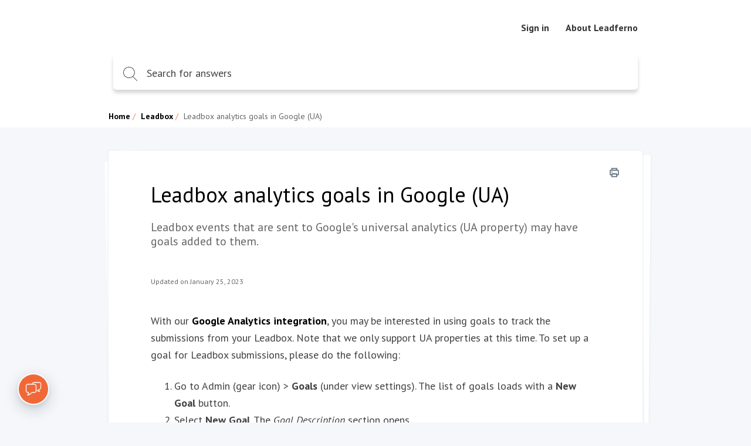

--- FILE ---
content_type: text/html; charset=utf-8
request_url: https://help.leadferno.com/help/leadbox-analytics-goals-in-google
body_size: 8296
content:
<!DOCTYPE html>
<html class="theme-theme2 wf-loading" lang="en">
  <head>
    <meta charset="UTF-8">
<meta name="viewport" content="width=device-width, initial-scale=1.0">
<meta http-equiv="X-UA-Compatible" content="ie=edge">
<meta http-equiv="Content-Type" content="text/html; charset=utf-8">


<meta name="robots" content="INDEX,FOLLOW">



<meta name="description" content="Leadbox events that are sent to Google&#39;s universal analytics (UA property) may have goals added to them. ">



<meta name="author" content="Joel Headley">



<meta property="og:title" content="Leadbox analytics goals in Google (UA)" />


<meta property="og:image" content="https://cdn.filestackcontent.com/ows07UOASpmTWtcj5HoW" />


<meta property="og:description" content="Leadbox events that are sent to Google&#39;s universal analytics (UA property) may have goals added to them. " />



<meta property="og:type" content="article" />
<meta property="article:published_time" content="2023-01-25T05:26:39.000+0000" />
<meta property="article:modified_time" content="2023-01-25T05:26:40.000+0000" />


<meta property="article:author" content="Joel Headley" />







<title>Leadbox analytics goals in Google (UA)</title>



<link rel="icon" href="https://cdn.filestackcontent.com/oPKU1jbtQ0CncjtmOIR1">


<script src="//d2wy8f7a9ursnm.cloudfront.net/v6/bugsnag.min.js"></script>
<script>
  if (typeof bugsnag !== 'undefined') {
    window.bugsnagClient = bugsnag('f71de8fc4c944ee1a8aa3e1ccf024c00')
  }
</script>
<script src="https://ajax.googleapis.com/ajax/libs/webfont/1.6.26/webfont.js"></script>
<script src="https://www.google.com/recaptcha/api.js?render=6LfCy0EdAAAAAAxjD9wNHZBofoI1KOxYRrMj0TYI"></script>
<script>
  window.Groove = {
    requestId: "40ba4071-4b0a-4f19-93ae-a256c75834d4",
    apiURL: "https://help.leadferno.com/help",
    uploadURL: "https://uploader.groovehq.com",
    keenProjectId: "5b111179c9e77c000165f408",
    keenWriteKey: "403f7812f907a351741d8d6d7e8111f763223a1d690bedf03398b72fe9fe89b3705b679b40de8526f810fee2aba1b19060127d1d9939c6b521e679b24343d8b22344e848619b35b688814c6bf3cca35ca4c8b971e6d3941434e164015b98ff01",
    accountId: "4953201113",
    knowledgeBaseId: "1384930230",
    themeId: "7023641925",
    pageType: "article",
    reCAPTCHASiteKey: "6LfCy0EdAAAAAAxjD9wNHZBofoI1KOxYRrMj0TYI",

    categoryId: "9971810832",
    categoryTitle: "Leadbox",
    categoryMetaRobots: "INDEX,FOLLOW",
    categoryVersionId: "3010133923",

    articleId: "2214380893",
    articleTitle: "Leadbox analytics goals in Google (UA)",
    articleFeatured: "false",
    articleMetaRobots: "INDEX,FOLLOW",
    articleAuthorId: "9856095775",
    articleUpdaterIds: "98560957759856095775985609577598560957759856095775",
    articleTagIds: "",
    articleVersionId: "0751817292",

    keyword: "",
    articleCount: null,
    pageCount: null,
    page: null,

    primaryFont: "PT Sans",
    secondaryFont: ""
  }

  const FONTS = {
    'IBM Plex Sans': {
      module: 'google',
      value: 'IBM Plex Sans:400,400i,700,700i'
    },
    'IBM Plex Serif': {
      module: 'google',
      value: 'IBM Plex Serif:400,400i,700,700i'
    },
    'Playfair Display': {
      module: 'google',
      value: 'Playfair Display:400,400i,700,700i'
    },
    Roboto: {
      module: 'google',
      value: 'Roboto:400,400i,700,700i'
    },
    'Source Sans Pro': {
      module: 'google',
      value: 'Source Sans Pro:400,400i,700,700i'
    },
    Poppins: {
      module: 'google',
      value: 'Poppins:400,400i,700,700i'
    },
    'PT Sans': {
      module: 'google',
      value: 'PT Sans:400,400i,700,700i'
    },
    'PT Serif': {
      module: 'google',
      value: 'PT Serif:400,400i,700,700i'
    },
    Inconsolata: {
      module: 'google',
      value: 'Inconsolata:400,700'
    },
    Lato: {
      module: 'google',
      value: 'Lato:400,400i,700,700i'
    }
  }

  const primaryFont = FONTS[window.Groove.primaryFont]
  const secondaryFont = FONTS[window.Groove.secondaryFont] || FONTS[window.Groove.primaryFont]
  const webFontLoadArgs = {}
  ;[primaryFont, secondaryFont].forEach(function (font) {
    if (!font) return
    if (!webFontLoadArgs[font.module]) {
      webFontLoadArgs[font.module] = { families: [] }
    }
    webFontLoadArgs[font.module].families.push(font.value)
  })
  WebFont.load(webFontLoadArgs)
</script>

<link href="https://assets.production.groovehq.com/assets/groove_kb_themes/main-15eaf6573ed3d07de05480d9d6509725.css" rel="stylesheet">



<style>
  
  .theme-theme2 h1 {
    color: #fff;
    font: 32px/1 "PT Sans"
}
@media (min-width: 768px) {
    .theme-theme2 h1 {
        font: 36px/1.5 "PT Sans"
    }
}
.theme-theme2 .sub-heading {
    color: #fff;
    font: 18px/1 "PT Sans"
}
@media (min-width: 768px) {
    .theme-theme2 .sub-heading {
        font: 18px/1 "PT Sans"
    }
}
.theme-theme2 .empty-subheading {
    font: 18px/1 "PT Sans"
}
@media (min-width: 768px) {
    .theme-theme2 .empty-subheading {
        font: 18px/1 "PT Sans"
    }
}
.theme-theme2 .menu-link-hover {
    color: #fff;
    font: 16px/1.25 "PT Sans"
}
.theme-theme2 .menu-link {
    color: #fff;
    font: 16px/1.25 "PT Sans"
}
.theme-theme2 h2 {
    color: #424242;
    font: bold 28px/1.75 "PT Sans"
}
@media (min-width: 768px) {
    .theme-theme2 h2 {
        font: bold 28px/1.75 "PT Sans"
    }
}
.theme-theme2 h3 {
    color: #f15537;
    font: 20px/1.2 "PT Sans"
}
.theme-theme2 .box-text {
    color: #424242;
    font: 14px/1.43 "PT Sans"
}
.theme-theme2 p {
    color: #424242;
    font: 16px/1.38 "PT Sans"
}
.theme-theme2 .author-title {
    color: #666;
    font: 12px/1.5 "PT Sans"
}
.theme-theme2 .breadcrumb-active {
    color: #ffffff;
    font: 14px/1px "PT Sans"
}
.theme-theme2 .breadcrumb-inactive {
    color: #666;
    font: 14px/1px "PT Sans"
}
.theme-theme2 .featured-links {
    color: #424242;
    font: 16px/1.4 "PT Sans"
}
.theme-theme2 .input-placeholder {
    color: #666;
    font: 18px/1 "PT Sans"
}
.theme-theme2 .input-text {
    color: #424242;
    font: 18px/1 "PT Sans"
}
.theme-theme2 form input[type="text"]:focus, .theme-theme2
  form input[type="password"]:focus {
    border-color: #f15537
}
.theme-theme2 body.login {
    background: #ffffff
}
.theme-theme2 body.login h2 {
    font: 20px/1.2 "PT Sans"
}
.theme-theme2 .icon-search {
    background-image: url("data:image/svg+xml;charset=utf8,%3Csvg%20xmlns%3D%22http%3A%2F%2Fwww.w3.org%2F2000%2Fsvg%22%20xmlns%3Axlink%3D%22http%3A%2F%2Fwww.w3.org%2F1999%2Fxlink%22%20width%3D%2224%22%20height%3D%2224%22%3E%3Cpath%20fill%3D%22%23fff%22%20stroke%3D%22transparent%22%20stroke-width%3D%220%22%20style%3D%22%22%20d%3D%22M11.87.19l.95.24.91.32.86.4.81.48.77.55.7.61.64.68.57.73.49.78.42.84.33.87.24.91.15.94.06.98-.02.48-.04.49-.06.47-.08.47-.12.46-.13.45-.15.44-.18.43-.2.42-.22.41-.23.4-.26.38-.27.38-.3.36-.31.34-.32.33%206.99%207%20.03.04.03.04.02.03.02.04.01.05.01.04.01.04v.09l-.01.04-.01.04-.02.05-.02.04-.02.03-.03.04-.03.03-.02.02-.02.01-.02.02-.02.01-.02.01-.02.01-.02.01-.02.01-.02.01h-.02l-.02.01h-.02l-.02.01h-.14l-.02-.01h-.02l-.03-.01-.02-.01h-.02l-.02-.01-.02-.01-.02-.02-.02-.01-.02-.01-.02-.02-.02-.01-.02-.02-7.01-7.02-.32.25-.34.24-.35.22-.36.21-.37.19-.37.18-.39.17-.39.15-.4.13-.41.12-.42.1-.42.08-.43.07-.44.04-.44.03-.45.01-1.01-.05-.98-.14-.94-.24-.91-.32-.86-.4-.82-.48-.76-.54-.7-.62-.64-.68-.57-.73-.49-.78-.42-.83-.33-.88-.25-.91-.15-.94L0%209.52l.05-.98.15-.94.25-.91.33-.87.42-.84.49-.78.57-.73.64-.68.7-.61.76-.55.82-.48.86-.4.91-.32.94-.24.98-.14L9.88%200l1.01.05.98.14zM7.3%201.27l-1.18.44-1.1.59-1%20.72-.88.85-.76.96-.61%201.06-.45%201.14-.28%201.21-.1%201.28.1%201.27.28%201.21.45%201.14.61%201.06.76.96.88.85%201%20.73%201.1.58%201.18.44%201.26.27%201.32.09%201.32-.09%201.26-.27%201.19-.44%201.1-.58%201-.73.88-.85.75-.96.61-1.06.46-1.14.28-1.21.09-1.27-.09-1.28-.28-1.21-.46-1.14-.61-1.06-.75-.96-.88-.85-1-.72-1.1-.59-1.19-.44L11.2%201%209.88.91%208.56%201l-1.26.27z%22%2F%3E%3C%2Fsvg%3E")
}
.theme-theme2 body {
    background: #f5f7fa;
    font: 18px/1.66 "PT Sans";
    color: #424242
}
.theme-theme2 .page-body {
    background: transparent
}
.theme-theme2 #toolbar .button {
    font: 13px/2.29 "PT Sans"
}
.theme-theme2 .cta-button {
    background-color: #f15537;
    color: #fff
}
.theme-theme2 .article-search-container {
    background-color: #fff;
    -webkit-box-shadow: 0 5px 6px 0 rgba(0, 0, 0, 0.17);
    box-shadow: 0 5px 6px 0 rgba(0, 0, 0, 0.17);
    border: solid 1px transparent
}
.theme-theme2 .article-search-container .icon-search {
    background-image: url("data:image/svg+xml;charset=utf8,%3Csvg%20xmlns%3D%22http%3A%2F%2Fwww.w3.org%2F2000%2Fsvg%22%20xmlns%3Axlink%3D%22http%3A%2F%2Fwww.w3.org%2F1999%2Fxlink%22%20width%3D%2224%22%20height%3D%2224%22%3E%3Cpath%20fill%3D%22%23424242%22%20stroke%3D%22transparent%22%20stroke-width%3D%220%22%20style%3D%22%22%20d%3D%22M11.87.19l.95.24.91.32.86.4.81.48.77.55.7.61.64.68.57.73.49.78.42.84.33.87.24.91.15.94.06.98-.02.48-.04.49-.06.47-.08.47-.12.46-.13.45-.15.44-.18.43-.2.42-.22.41-.23.4-.26.38-.27.38-.3.36-.31.34-.32.33%206.99%207%20.03.04.03.04.02.03.02.04.01.05.01.04.01.04v.09l-.01.04-.01.04-.02.05-.02.04-.02.03-.03.04-.03.03-.02.02-.02.01-.02.02-.02.01-.02.01-.02.01-.02.01-.02.01-.02.01h-.02l-.02.01h-.02l-.02.01h-.14l-.02-.01h-.02l-.03-.01-.02-.01h-.02l-.02-.01-.02-.01-.02-.02-.02-.01-.02-.01-.02-.02-.02-.01-.02-.02-7.01-7.02-.32.25-.34.24-.35.22-.36.21-.37.19-.37.18-.39.17-.39.15-.4.13-.41.12-.42.1-.42.08-.43.07-.44.04-.44.03-.45.01-1.01-.05-.98-.14-.94-.24-.91-.32-.86-.4-.82-.48-.76-.54-.7-.62-.64-.68-.57-.73-.49-.78-.42-.83-.33-.88-.25-.91-.15-.94L0%209.52l.05-.98.15-.94.25-.91.33-.87.42-.84.49-.78.57-.73.64-.68.7-.61.76-.55.82-.48.86-.4.91-.32.94-.24.98-.14L9.88%200l1.01.05.98.14zM7.3%201.27l-1.18.44-1.1.59-1%20.72-.88.85-.76.96-.61%201.06-.45%201.14-.28%201.21-.1%201.28.1%201.27.28%201.21.45%201.14.61%201.06.76.96.88.85%201%20.73%201.1.58%201.18.44%201.26.27%201.32.09%201.32-.09%201.26-.27%201.19-.44%201.1-.58%201-.73.88-.85.75-.96.61-1.06.46-1.14.28-1.21.09-1.27-.09-1.28-.28-1.21-.46-1.14-.61-1.06-.75-.96-.88-.85-1-.72-1.1-.59-1.19-.44L11.2%201%209.88.91%208.56%201l-1.26.27z%22%2F%3E%3C%2Fsvg%3E")
}
.theme-theme2 .article-search-container:hover {
    background-color: #fff
}
.theme-theme2 .article-search-container.focus {
    background-color: #fff;
    -webkit-box-shadow: 0 5px 6px 0 rgba(0, 0, 0, 0.17);
    box-shadow: 0 5px 6px 0 rgba(0, 0, 0, 0.17)
}
.theme-theme2 .article-search-container.focus input {
    color: #424242;
    caret-color: #424242
}
.theme-theme2 .article-search-container.focus input::-webkit-input-placeholder {
    color: #424242;
    caret-color: #424242
}
.theme-theme2 .article-search-container.focus input::-moz-placeholder {
    color: #424242;
    caret-color: #424242
}
.theme-theme2 .article-search-container.focus input:-ms-input-placeholder {
    color: #424242;
    caret-color: #424242
}
.theme-theme2 .article-search-container.focus input::-ms-input-placeholder {
    color: #424242;
    caret-color: #424242
}
.theme-theme2 .article-search-container.focus input::placeholder {
    color: #424242;
    caret-color: #424242
}
.theme-theme2 .article-search-container.focus .icon-search {
    background-image: url("data:image/svg+xml;charset=utf8,%3Csvg%20xmlns%3D%22http%3A%2F%2Fwww.w3.org%2F2000%2Fsvg%22%20xmlns%3Axlink%3D%22http%3A%2F%2Fwww.w3.org%2F1999%2Fxlink%22%20width%3D%2224%22%20height%3D%2224%22%3E%3Cpath%20fill%3D%22%23424242%22%20stroke%3D%22transparent%22%20stroke-width%3D%220%22%20style%3D%22%22%20d%3D%22M11.87.19l.95.24.91.32.86.4.81.48.77.55.7.61.64.68.57.73.49.78.42.84.33.87.24.91.15.94.06.98-.02.48-.04.49-.06.47-.08.47-.12.46-.13.45-.15.44-.18.43-.2.42-.22.41-.23.4-.26.38-.27.38-.3.36-.31.34-.32.33%206.99%207%20.03.04.03.04.02.03.02.04.01.05.01.04.01.04v.09l-.01.04-.01.04-.02.05-.02.04-.02.03-.03.04-.03.03-.02.02-.02.01-.02.02-.02.01-.02.01-.02.01-.02.01-.02.01-.02.01h-.02l-.02.01h-.02l-.02.01h-.14l-.02-.01h-.02l-.03-.01-.02-.01h-.02l-.02-.01-.02-.01-.02-.02-.02-.01-.02-.01-.02-.02-.02-.01-.02-.02-7.01-7.02-.32.25-.34.24-.35.22-.36.21-.37.19-.37.18-.39.17-.39.15-.4.13-.41.12-.42.1-.42.08-.43.07-.44.04-.44.03-.45.01-1.01-.05-.98-.14-.94-.24-.91-.32-.86-.4-.82-.48-.76-.54-.7-.62-.64-.68-.57-.73-.49-.78-.42-.83-.33-.88-.25-.91-.15-.94L0%209.52l.05-.98.15-.94.25-.91.33-.87.42-.84.49-.78.57-.73.64-.68.7-.61.76-.55.82-.48.86-.4.91-.32.94-.24.98-.14L9.88%200l1.01.05.98.14zM7.3%201.27l-1.18.44-1.1.59-1%20.72-.88.85-.76.96-.61%201.06-.45%201.14-.28%201.21-.1%201.28.1%201.27.28%201.21.45%201.14.61%201.06.76.96.88.85%201%20.73%201.1.58%201.18.44%201.26.27%201.32.09%201.32-.09%201.26-.27%201.19-.44%201.1-.58%201-.73.88-.85.75-.96.61-1.06.46-1.14.28-1.21.09-1.27-.09-1.28-.28-1.21-.46-1.14-.61-1.06-.75-.96-.88-.85-1-.72-1.1-.59-1.19-.44L11.2%201%209.88.91%208.56%201l-1.26.27z%22%2F%3E%3C%2Fsvg%3E")
}
.theme-theme2 .article-search-container input {
    font: 18px/1 "PT Sans";
    color: #666;
    caret-color: #666
}
.theme-theme2 .article-search-container input::-webkit-input-placeholder {
    font: 18px/1 "PT Sans";
    color: #666;
    caret-color: #666
}
.theme-theme2 .article-search-container input::-moz-placeholder {
    font: 18px/1 "PT Sans";
    color: #666;
    caret-color: #666
}
.theme-theme2 .article-search-container input:-ms-input-placeholder {
    font: 18px/1 "PT Sans";
    color: #666;
    caret-color: #666
}
.theme-theme2 .article-search-container input::-ms-input-placeholder {
    font: 18px/1 "PT Sans";
    color: #666;
    caret-color: #666
}
.theme-theme2 .article-search-container input::placeholder {
    font: 18px/1 "PT Sans";
    color: #666;
    caret-color: #666
}
.theme-theme2 .article-search-results {
    background-color: #fff;
    border: 1px solid #dfe5ee
}
.theme-theme2 .article-search-results hr {
    border-bottom: solid 1px #dfe5ee
}
.theme-theme2 .article-search-results-group-label {
    color: rgba(66, 66, 66, 0.5);
    font: 14px/1.43 "PT Sans"
}
.theme-theme2 .article-search-results-group-list-item {
    background-color: #fff;
    color: #f15537;
    font: 16px/1.25 "PT Sans"
}
.theme-theme2 .article-search-results-group-list-item:hover {
    background-color: #f15537;
    color: #fff
}
.theme-theme2 .header {
    background: #ffffff
}
.theme-theme2 .header-body {
    text-align: left
}
.theme-theme2 .header-title h1 {
    text-shadow: 0 2px 4px rgba(0, 0, 0, 0.13)
}
.theme-theme2 .header-title .sub-heading {
    text-shadow: 0 2px 4px rgba(0, 0, 0, 0.13)
}
.theme-theme2 .button_container.active .top {
    background-color: #fff
}
.theme-theme2 .button_container.active .middle {
    background-color: #fff
}
.theme-theme2 .button_container.active .bottom {
    background-color: #fff
}
.theme-theme2 .button_container span {
    background-color: #fff
}
.theme-theme2 .overlay nav {
    font: bold 32px/2 "PT Sans"
}
@media (min-width: 1024px) {
    .theme-theme2 .overlay nav {
        font: 16px/1.25 "PT Sans"
    }
}
.theme-theme2 .overlay ul li a {
    color: #fff
}
.theme-theme2 .overlay.open {
    background: #ffffff
}
.theme-theme2 .articles.searchresults h2 {
    font: 18px/1 "PT Sans"
}
@media (min-width: 768px) {
    .theme-theme2 .articles.searchresults h2 {
        font: 18px/1 "PT Sans"
    }
}
.theme-theme2 .articles.searchresults .search-in span {
    font: 14px/1.43 "PT Sans";
    color: #424242
}
.theme-theme2 .articles.searchresults .search-in .link {
    font: 14px/1.43 "PT Sans";
    color: #f15537
}
.theme-theme2 .articles .article-list-item {
    background-color: #fff;
    border: solid 1px #dfe5ee;
    font: 14px/1.43 "PT Sans";
    color: #424242
}
@media (min-width: 1440px) {
    .theme-theme2 .authors ul li img {
        border: solid 2px #fff
    }
}
.theme-theme2 .authors .item-info {
    font: 12px/1.5 "PT Sans";
    color: #666
}
.theme-theme2 .breadcrums {
    background-color: #fff
}
.theme-theme2 .breadcrums-items li {
    font: 14px/1px "PT Sans";
    color: #666
}
.theme-theme2 .breadcrums-items li a {
    text-decoration: none;
    color: rgba(241, 85, 55, 0.8)
}
.theme-theme2 .breadcrums-items li::after {
    color: rgba(241, 85, 55, 0.8)
}
.theme-theme2 .article {
    background-color: #fff;
    -webkit-box-shadow: 0 1px 4px 0 #dfe5ee;
    box-shadow: 0 1px 4px 0 #dfe5ee
}
.theme-theme2 .article h1 {
    color: #424242
}
.theme-theme2 .article h1.placeholder {
    color: rgba(66, 66, 66, 0.5)
}
.theme-theme2 .article-subheading {
    font: 18px/1 "PT Sans";
    color: #666
}
@media (min-width: 576px) {
    .theme-theme2 .article-subheading {
        margin: 16px 0 40px 0;
        font: 20px/1.2 "PT Sans"
    }
}
.theme-theme2 .article .authors::before {
    border-top: solid 1px #dfe5ee;
    display: none
}
.theme-theme2 .article .print-icon:hover svg path {
    fill: #f15537
}
.theme-theme2 .article-body div, .theme-theme2
  .article-body p, .theme-theme2
  .article-body li {
    font: 16px/1.5 "PT Sans"
}
@media (min-width: 576px) {
    .theme-theme2 .article-body div, .theme-theme2
        .article-body p, .theme-theme2
        .article-body li {
        font: 18px/1.66 "PT Sans"
    }
}
.theme-theme2 .article-body h1 {
    font: bold 32px/1.25 "PT Sans"
}
.theme-theme2 .article-body h2 {
    font: bold 28px/1.29 "PT Sans"
}
.theme-theme2 .article-body h3 {
    font: bold 24px/1.29 "PT Sans"
}
.theme-theme2 .article-body h4 {
    font: bold 20px/1.25 "PT Sans"
}
.theme-theme2 .article-body h5 {
    font: bold 18px/1.28 "PT Sans"
}
.theme-theme2 .article-body a {
    color: #f15537
}
.theme-theme2 .article-body h1, .theme-theme2
  .article-body h2, .theme-theme2
  .article-body h3, .theme-theme2
  .article-body h4, .theme-theme2
  .article-body h5, .theme-theme2
  .article-body p, .theme-theme2
  .article-body b, .theme-theme2
  .article-body li, .theme-theme2
  .article-body div, .theme-theme2
  .article-body .underline, .theme-theme2
  .article-body .bold {
    color: #424242
}
.theme-theme2 .article-body blockquote {
    color: #1b1b1b;
    border-left: 4px solid #ffffff
}
.theme-theme2 .widget {
    font: 14px/1.43 "PT Sans";
    color: #424242
}
.theme-theme2 .widget a {
    text-decoration: none;
    color: rgba(241, 85, 55, 0.8);
    padding-left: 4px
}
.theme-theme2 .tags-section {
    background-color: #fff;
    -webkit-box-shadow: 0 1px 4px 0 #dfe5ee;
    box-shadow: 0 1px 4px 0 #dfe5ee;
    font: 13px/1.25 "PT Sans"
}
.theme-theme2 .tags-section a.tag-item {
    color: #f15537
}
.theme-theme2 .tags-section a.tag-item:hover {
    color: rgba(241, 85, 55, 0.8)
}
.theme-theme2 #rating-thankyou {
    font: 14px/1.43 "PT Sans"
}
.theme-theme2 .rating-section {
    margin-top: 32px
}
.theme-theme2 .rating-section .rating-heading {
    font: 14px/1.43 "PT Sans"
}
.theme-theme2 .rating-section .rating-info {
    font: 12px/1.5 "PT Sans";
    color: #424242
}
.theme-theme2 .footer {
    background-color: #fff;
    border-top: 1px solid #f5f7fa
}
.theme-theme2 .footer-body a {
    color: #dfe5ee;
    font: 14px/1.43 "PT Sans"
}
.theme-theme2 .footer-body a:hover {
    color: #9cafcb
}
@media (min-width: 1024px) {
    .theme-theme2 .footer-body a {
        font: 16px/1.38 "PT Sans"
    }
}
.theme-theme2 .article-overview-list .list .item span {
    font: 16px/1.4 "PT Sans"
}
.theme-theme2 .article-overview-list .list .item span.title {
    color: #f15537
}
.theme-theme2 .article-overview-list .list .item {
    color: #666;
    font: 14px/1.43 "PT Sans";
    -webkit-box-shadow: 0 1px 4px 0 #dfe5ee;
    box-shadow: 0 1px 4px 0 #dfe5ee
}
.theme-theme2 .article-overview-list .list .item:hover {
    border: solid 1px #f15537
}
.theme-theme2 .page-title h1 {
    color: #424242;
    font: 36px/1.5 "PT Sans"
}
.theme-theme2 .page-title .sub-heading {
    color: #666;
    font: 20px/1.2 "PT Sans"
}
.theme-theme2 .paging > div a {
    color: #f15537;
    font: 16px/1.25 "PT Sans"
}
.theme-theme2 .paging > div a.jump-link {
    color: #424242
}
.theme-theme2 .paging > div a.jump-link[href] {
    color: #f15537
}
.theme-theme2 .paging > div a.active {
    background-color: #f15537;
    color: #fff
}
.theme-theme2 .btn {
    background-color: #f15537;
    color: #fff;
    font: 16px/1 "PT Sans"
}
.theme-theme2 .article-overview-tiles .card-inner {
    -webkit-box-shadow: 0 1px 4px 0 #dfe5ee;
    box-shadow: 0 1px 4px 0 #dfe5ee;
    background-color: #fff
}
.theme-theme2 .article-overview-tiles .card-inner .placeholder {
    font: 16px/1.38 "PT Sans";
    color: rgba(66, 66, 66, 0.5)
}
.theme-theme2 .article-overview-tiles .card-inner h3, .theme-theme2
  .article-overview-tiles .card-inner h3 a {
    font: 18px/1 "PT Sans";
    color: #424242;
    font-weight: 600 !important
}
@media (min-width: 768px) {
    .theme-theme2 .article-overview-tiles .card-inner h3, .theme-theme2
            .article-overview-tiles .card-inner h3 a {
        font: 20px/1.2 "PT Sans"
    }
}
.theme-theme2 .article-overview-tiles .card-inner .sub-heading {
    font: 14px/1.71 "PT Sans";
    color: #666
}
@media (min-width: 768px) {
    .theme-theme2 .article-overview-tiles .card-inner .sub-heading {
        font: 16px/1.2 "PT Sans"
    }
}
.theme-theme2 .article-overview-tiles .card-inner ul li.no-bullet a {
    font-weight: bold
}
.theme-theme2 .article-overview-tiles .card-inner ul li a {
    font: 14px/1.4 "PT Sans";
    color: #f15537
}
.theme-theme2 .article-overview-tiles .card-inner ul li a:hover {
    color: rgba(241, 85, 55, 0.8)
}
@media (min-width: 768px) {
    .theme-theme2 .article-overview-tiles .card-inner ul li a {
        font: 16px/1.4 "PT Sans"
    }
}
.theme-theme2 .seperator hr {
    background: #dfe5ee
}
.theme-theme2 .contact .contact-form {
    font: 14px/1.43 "PT Sans";
    background: #f5f7fa
}
.theme-theme2 .contact .contact-form label {
    color: #424242
}
.theme-theme2 .contact .contact-form label span {
    color: #666
}
.theme-theme2 .contact .contact-form label.btn-attachment span {
    color: #f15537
}
.theme-theme2 .contact .contact-close {
    font: 14px/1.43 "PT Sans";
    color: #666
}
.theme-theme2 .contact .contact-heading {
    color: #424242
}
.theme-theme2 .contact .contact-subheading {
    color: #666
}
.theme-theme2 .contact input, .theme-theme2
  .contact textarea {
    color: #424242;
    border: 1px solid #fff
}
.theme-theme2 .contact input:active, .theme-theme2 .contact input:focus, .theme-theme2
  .contact textarea:active, .theme-theme2
  .contact textarea:focus {
    border-color: #f15537
}
.theme-theme2 .contact .btn-cancel {
    color: #666
}
.theme-theme2 .contact .contact-search .contact-search-results {
    background: #f5f7fa
}
.theme-theme2 .contact .contact-search .contact-search-results a {
    color: #f15537
}
  
  /*
 * Theme overrides
 *
 * Put any theme overrides here, such as dynamic styles based on theme prefs.
 */

.theme-theme1 .header, .theme-theme2 .header, .theme-theme3 body {
    
    background-image: url(https://cdn.filestackcontent.com/vcDkpsCGSMW35vfUsDqZ);
    background-position: left top;
    background-repeat: no-repeat;
    

    
    background-size: cover;
    
}

</style>

<script src="https://widget.leadferno.com/leadbox.js" data-leadferno data-bid="87c56f71-3051-45be-973f-f7b49149eabd" data-url="https://api.leadferno.com/v0" defer></script>
<style>
h1 {color:#000000 !important;} 
.sub-heading {color:#000000 !important;} 
a {color:#000000 !important; font-weight:600}
a:hover {color: #F15537 !important}
a.btn {color: #FFFFFF !important}
a.article-search-results-group-list-item:hover {color: #FFFFFF !important}
.article-body blockquote p {font-size: 12px !important;
    line-height: 32px !important;
    font-weight: 300 !important;
    font-style: italic !important;
    margin: 0 !important;}
</style>

  </head>
  <body>
    <header class="header slim">
      
      

<div class="header-body">
  <div class="header-wrap">
    <a href="https://help.leadferno.com/help" class="company-logo">
      
      <img class="small" src="https://cdn.filestackcontent.com/iFGNDphS5GRBTIqU0tLu" alt="" />
      
    </a>

    
    <div class="button_container" id="toggle"><span class="top"></span><span class="middle"></span><span class="bottom"></span></div>
    <div class="overlay" id="overlay">
      <nav class="overlay-menu">
        <ul>
          
          <li><a href="https://app.leadferno.com/" target="_blank">Sign in</a></li>
          
          <li><a href="https://leadferno.com/about" target="_blank">About Leadferno</a></li>
          
        </ul>
      </nav>
    </div>
    
  </div>
  
  <div class="article-search">
    <div class="article-search-container">
      <form action="https://help.leadferno.com/help/search" method="get" autocomplete="on">
        <i class="icon icon-search"></i>
        <input placeholder="Search for answers" type="search" name="keyword" aria-autocomplete="both"/>
      </form>
    </div>
    <div class="article-search-results">
      <div class="article-search-results-group">
        <span class="article-search-results-group-label">Article suggestions</span>
        <div class="article-search-results-group-list"></div>
      </div>
    </div>
  </div>
</div>

    </header>

    <section class="breadcrums">
      <ol class="breadcrums-items">
        <li><a href="https://help.leadferno.com/help">Home</a></li>
        
        <li><a href="https://help.leadferno.com/help/leadbox">Leadbox</a></li>
        
        <li>Leadbox analytics goals in Google (UA)</li>
      </ol>
    </section>
    <div class="page-body">
      <div class="page-container">
        <section>
          <div class="article">
            <a href="" class="print-icon" onclick="window.print(); return false;">
              <svg width="16px" height="16px" viewBox="0 0 16 16" version="1.1" xmlns="http://www.w3.org/2000/svg" xmlns:xlink="http://www.w3.org/1999/xlink">
                  <defs>
                      <path d="M4,6.4 C3.5581722,6.4 3.2,6.7581722 3.2,7.2 C3.2,7.6418278 3.5581722,8 4,8 C4.4418278,8 4.8,7.6418278 4.8,7.2 C4.8,6.7581722 4.4418278,6.4 4,6.4 Z M13.6,3.2 L12.8,3.2 L12.8,0.8 C12.8,0.3581722 12.4418278,0 12,0 L4,0 C3.5581722,0 3.2,0.3581722 3.2,0.8 L3.2,3.2 L2.4,3.2 C1.0745166,3.2 0,4.2745166 0,5.6 L0,10.4 C0,11.7254834 1.0745166,12.8 2.4,12.8 L3.2,12.8 L3.2,15.2 C3.2,15.6418278 3.5581722,16 4,16 L12,16 C12.4418278,16 12.8,15.6418278 12.8,15.2 L12.8,12.8 L13.6,12.8 C14.9254834,12.8 16,11.7254834 16,10.4 L16,5.6 C16,4.2745166 14.9254834,3.2 13.6,3.2 Z M4.8,1.6 L11.2,1.6 L11.2,3.2 L4.8,3.2 L4.8,1.6 Z M11.2,14.4 L4.8,14.4 L4.8,11.2 L11.2,11.2 L11.2,14.4 Z M14.4,10.4 C14.4,10.8418278 14.0418278,11.2 13.6,11.2 L12.8,11.2 L12.8,10.4 C12.8,9.9581722 12.4418278,9.6 12,9.6 L4,9.6 C3.5581722,9.6 3.2,9.9581722 3.2,10.4 L3.2,11.2 L2.4,11.2 C1.9581722,11.2 1.6,10.8418278 1.6,10.4 L1.6,5.6 C1.6,5.1581722 1.9581722,4.8 2.4,4.8 L13.6,4.8 C14.0418278,4.8 14.4,5.1581722 14.4,5.6 L14.4,10.4 Z" id="path-1"></path>
                  </defs>
                  <g id="Page-1" stroke="none" stroke-width="1" fill="none" fill-rule="evenodd">
                      <g id="print-icon">
                          <g id="Shape" fill="#000000" fill-rule="nonzero">
                              <path d="M4,6.4 C3.5581722,6.4 3.2,6.7581722 3.2,7.2 C3.2,7.6418278 3.5581722,8 4,8 C4.4418278,8 4.8,7.6418278 4.8,7.2 C4.8,6.7581722 4.4418278,6.4 4,6.4 Z M13.6,3.2 L12.8,3.2 L12.8,0.8 C12.8,0.3581722 12.4418278,0 12,0 L4,0 C3.5581722,0 3.2,0.3581722 3.2,0.8 L3.2,3.2 L2.4,3.2 C1.0745166,3.2 0,4.2745166 0,5.6 L0,10.4 C0,11.7254834 1.0745166,12.8 2.4,12.8 L3.2,12.8 L3.2,15.2 C3.2,15.6418278 3.5581722,16 4,16 L12,16 C12.4418278,16 12.8,15.6418278 12.8,15.2 L12.8,12.8 L13.6,12.8 C14.9254834,12.8 16,11.7254834 16,10.4 L16,5.6 C16,4.2745166 14.9254834,3.2 13.6,3.2 Z M4.8,1.6 L11.2,1.6 L11.2,3.2 L4.8,3.2 L4.8,1.6 Z M11.2,14.4 L4.8,14.4 L4.8,11.2 L11.2,11.2 L11.2,14.4 Z M14.4,10.4 C14.4,10.8418278 14.0418278,11.2 13.6,11.2 L12.8,11.2 L12.8,10.4 C12.8,9.9581722 12.4418278,9.6 12,9.6 L4,9.6 C3.5581722,9.6 3.2,9.9581722 3.2,10.4 L3.2,11.2 L2.4,11.2 C1.9581722,11.2 1.6,10.8418278 1.6,10.4 L1.6,5.6 C1.6,5.1581722 1.9581722,4.8 2.4,4.8 L13.6,4.8 C14.0418278,4.8 14.4,5.1581722 14.4,5.6 L14.4,10.4 Z" id="path-1"></path>
                          </g>
                          <g id="Colors/@7E8F9F-Clipped">
                              <mask id="mask-2" fill="white">
                                  <use xlink:href="#path-1"></use>
                              </mask>
                              <g id="path-1"></g>
                              <g id="Colors/@7E8F9F" mask="url(#mask-2)" fill="#7E8F9F" fill-rule="nonzero">
                                  <g transform="translate(-4.000000, -4.000000)" id="Rectangle">
                                      <rect x="0" y="0" width="24" height="24"></rect>
                                  </g>
                              </g>
                          </g>
                      </g>
                  </g>
              </svg>
            </a>

            
            <h1>Leadbox analytics goals in Google (UA)</h1>
            
            
            <div class="article-subheading">Leadbox events that are sent to Google&#39;s universal analytics (UA property) may have goals added to them. </div>
            
            
            <div class="authors">
              
              <div class="item-info">
                
                
                Updated on January 25, 2023
                
              </div>
            </div>
            
            <div class="article-body">
              <p>With our <a href="https://help.leadferno.com/help/leadbox-analytics">Google Analytics integration</a>, you may be interested in using goals to track the submissions from your Leadbox. Note that we only support UA properties at this time. To set up a goal for Leadbox submissions, please do the following:</p>
<ol>
<li>Go to Admin (gear icon) &gt; <strong>Goals</strong> (under view settings). The list of goals loads with a <strong>New Goal</strong> button. </li>
<li>Select <strong>New Goal</strong>. The <em>Goal Description</em> section opens. </li>
<li>Name your goal and select type <em>Event</em>, then select <strong>Continue</strong>. </li>
<li>Add the <em>Event Conditions<strong> </strong></em>as follows:
<ul>
<li><strong>Category</strong>  <button aria-label="">Begins with </button> <code>leadbox</code></li>
<li><strong>Action</strong>       <button aria-label="">Equals to</button> <code>leadbox</code></li>
<li><strong>Label</strong>         <button aria-label="">Equals to </button> <code>form-submitted</code></li>
</ul>
</li>
<li>Select <strong>Verify this Goal</strong> to check the last seven days. Note that you'll want to ensure you've received a lead from your Leadbox in the last seven days. </li>
<li>Select <strong>Save</strong>. The goal will record submissions via your Leadbox. Note that Analytics data are delay by a day, so check your realtime section if you want to test immediately. </li>
</ol>
<p> </p>
<p><img class="image-align-center" src="https://cdn.filestackcontent.com/5EdSnKnCQEWJoI3qce4y" /></p>
<p> </p>
<p>Note that Leadferno doesn't assign a value to this event, but you can set up the goal to match a preferred Event value by toggling the option to <em>No</em>.</p>
            </div>
          </div>
        </section>

        

        
          
            <section class="rating-section">
  <div class="rating upvote" data-type="upvote">
    <div id="rating-thankyou">Thank you for leaving a rating!</div>
    <div id="rating-actions">
      <div class="rating-heading">Did you find this article helpful?</div>
      <div class="rating-body">
        
        <a class="rating-item" href="#" data-value="10"></a>
        <a class="rating-item" href="#" data-value="0"></a>
        
      </div>

      
    </div>
  </div>
</section>

          
        

        
  <div class="widget">
    <img src="https://assets.production.groovehq.com/assets/groove_kb_themes/themes/images/email-icon-d35ac6982f43e090f1c08309bc37c304.svg" />
    Can't find what you're looking for? <a id="widget-link" href="#widget-link">Get in touch</a>
  </div>



        
        <section class="article-overview-list">
          <h2>
            Related articles
          </h2>

          <div class="list">
            
              
              <a class="item" href="https://help.leadferno.com/help/leadbox-analytics">
                <span class="title">Leadbox Analytics and Google Analytics 4</span>
                
                <span class="description">Leadbox events tracked by Leadferno and Google Analytics 4</span>
                
              </a>
              
            
          </div>
        </section>
        
      </div>
    </div>

    <footer class="footer">
  <div class="footer-body">
    
      
      <img class="company-logo" src="https://cdn.filestackcontent.com/iFGNDphS5GRBTIqU0tLu"/>
      
    
    
  </div>
</footer>

    <div id="grv-contact" class="contact">
  <div class="contact-overlay"></div>
  <form action="https://help.leadferno.com/help/contact" method="POST" class="contact-form">
    <div class="contact-row">
      <div class="contact-heading">
        How can we help?
      </div>
      <div class="contact-subheading">
        Send your question below and we'll get back to you as soon as possible.
      </div>
    </div>
    <div class="contact-row">
      <label for="email">
        Email address
      </label>
      <input name="email" type="email" required />
    </div>
    <div class="contact-row">
      <label for="subject">
        Subject
      </label>
      <div class="contact-search hint">
        <input name="subject" type="text" required />
        <div class="contact-search-hint">
          <div class="contact-search-hint-text"></div>
          <div class="contact-search-hint-button">
            <img class="open" src="https://assets.production.groovehq.com/assets/groove_kb_themes/themes/images/angle-up-501f2c6e3561190373bfeaf1b5fc1afa.svg" />
            <img class="close" src="https://assets.production.groovehq.com/assets/groove_kb_themes/themes/images/angle-down-69b1eefd19af582928dc286282f2cc08.svg" />
          </div>
        </div>
        <div class="contact-search-results">
        </div>
      </div>
    </div>
    <div class="contact-row">
      <label for="message">
        Message
      </label>
      <textarea name="message" rows="6" required></textarea>
    </div>
    <div class="contact-row contact-attachments">
    </div>
    <div class="contact-row contact-buttons">
      <input type="hidden" name="authenticity_token" value="sKP2qwNq889HvITtVg2xAC/IHhVSdDdV+9oWSGGyzKWgTxFfXPQXDd+0OfHNY4ie9yCvpStl1Tsn9/1M/N4QDA==">
      <button id="contact-send" class="btn g-recaptcha" data-action='submit' data-callback='onContactSubmit' data-sitekey="6LfCy0EdAAAAAAxjD9wNHZBofoI1KOxYRrMj0TYI">
        Send message
      </button>
      <a id="contact-cancel" href="#contact-cancel" class="btn-cancel">
        Cancel
      </a>
      <label class="btn-attachment">
        <img src="https://assets.production.groovehq.com/assets/groove_kb_themes/themes/images/attachment-icon-7913446f7b04b3a3fd6487da1e265008.svg" />
        <span>
          Clear attachments
        </span>
        <input type="file" name="attachments" multiple>
      </label>
    </div>
    <div class="contact-row contact-error">
      translation missing: en.kb.default.contact_form_error
    </div>
    <div class="contact-close">
      ×
    </div>
  </form>
  <div class="contact-form">
    <div class="contact-row">
      <div class="contact-heading">
        Thanks for your message!
      </div>
      <div class="contact-subheading">
        Thanks for your message!
      </div>
      <div class="contact-close">
        ×
      </div>
    </div>
  </div>
</div>

    <script src="https://assets.production.groovehq.com/assets/groove_kb_themes/manifest-87a208324cbb081af998e5ccd9538651.js"></script>
<script src="https://assets.production.groovehq.com/assets/groove_kb_themes/vendor-3c6da5b57ef62322ce28b84982e45efc.js"></script>
<script src="https://assets.production.groovehq.com/assets/groove_kb_themes/main-26732bdc96c9dee33d94d5af28584d60.js"></script>



    
  <!-- Google Analytics -->
  
  <script async src="https://www.googletagmanager.com/gtag/js?id=G-266338526"></script>
  <script>
    window.dataLayer = window.dataLayer || [];
    function gtag(){dataLayer.push(arguments);}
    gtag('js', new Date());
    gtag('config', 'G-266338526');
  </script>
  
  <!-- End Google Analytics -->


  </body>
</html>


--- FILE ---
content_type: text/html; charset=utf-8
request_url: https://www.google.com/recaptcha/api2/anchor?ar=1&k=6LfCy0EdAAAAAAxjD9wNHZBofoI1KOxYRrMj0TYI&co=aHR0cHM6Ly9oZWxwLmxlYWRmZXJuby5jb206NDQz&hl=en&v=9TiwnJFHeuIw_s0wSd3fiKfN&size=invisible&anchor-ms=20000&execute-ms=30000&cb=m6ozx9dv6his
body_size: 48347
content:
<!DOCTYPE HTML><html dir="ltr" lang="en"><head><meta http-equiv="Content-Type" content="text/html; charset=UTF-8">
<meta http-equiv="X-UA-Compatible" content="IE=edge">
<title>reCAPTCHA</title>
<style type="text/css">
/* cyrillic-ext */
@font-face {
  font-family: 'Roboto';
  font-style: normal;
  font-weight: 400;
  font-stretch: 100%;
  src: url(//fonts.gstatic.com/s/roboto/v48/KFO7CnqEu92Fr1ME7kSn66aGLdTylUAMa3GUBHMdazTgWw.woff2) format('woff2');
  unicode-range: U+0460-052F, U+1C80-1C8A, U+20B4, U+2DE0-2DFF, U+A640-A69F, U+FE2E-FE2F;
}
/* cyrillic */
@font-face {
  font-family: 'Roboto';
  font-style: normal;
  font-weight: 400;
  font-stretch: 100%;
  src: url(//fonts.gstatic.com/s/roboto/v48/KFO7CnqEu92Fr1ME7kSn66aGLdTylUAMa3iUBHMdazTgWw.woff2) format('woff2');
  unicode-range: U+0301, U+0400-045F, U+0490-0491, U+04B0-04B1, U+2116;
}
/* greek-ext */
@font-face {
  font-family: 'Roboto';
  font-style: normal;
  font-weight: 400;
  font-stretch: 100%;
  src: url(//fonts.gstatic.com/s/roboto/v48/KFO7CnqEu92Fr1ME7kSn66aGLdTylUAMa3CUBHMdazTgWw.woff2) format('woff2');
  unicode-range: U+1F00-1FFF;
}
/* greek */
@font-face {
  font-family: 'Roboto';
  font-style: normal;
  font-weight: 400;
  font-stretch: 100%;
  src: url(//fonts.gstatic.com/s/roboto/v48/KFO7CnqEu92Fr1ME7kSn66aGLdTylUAMa3-UBHMdazTgWw.woff2) format('woff2');
  unicode-range: U+0370-0377, U+037A-037F, U+0384-038A, U+038C, U+038E-03A1, U+03A3-03FF;
}
/* math */
@font-face {
  font-family: 'Roboto';
  font-style: normal;
  font-weight: 400;
  font-stretch: 100%;
  src: url(//fonts.gstatic.com/s/roboto/v48/KFO7CnqEu92Fr1ME7kSn66aGLdTylUAMawCUBHMdazTgWw.woff2) format('woff2');
  unicode-range: U+0302-0303, U+0305, U+0307-0308, U+0310, U+0312, U+0315, U+031A, U+0326-0327, U+032C, U+032F-0330, U+0332-0333, U+0338, U+033A, U+0346, U+034D, U+0391-03A1, U+03A3-03A9, U+03B1-03C9, U+03D1, U+03D5-03D6, U+03F0-03F1, U+03F4-03F5, U+2016-2017, U+2034-2038, U+203C, U+2040, U+2043, U+2047, U+2050, U+2057, U+205F, U+2070-2071, U+2074-208E, U+2090-209C, U+20D0-20DC, U+20E1, U+20E5-20EF, U+2100-2112, U+2114-2115, U+2117-2121, U+2123-214F, U+2190, U+2192, U+2194-21AE, U+21B0-21E5, U+21F1-21F2, U+21F4-2211, U+2213-2214, U+2216-22FF, U+2308-230B, U+2310, U+2319, U+231C-2321, U+2336-237A, U+237C, U+2395, U+239B-23B7, U+23D0, U+23DC-23E1, U+2474-2475, U+25AF, U+25B3, U+25B7, U+25BD, U+25C1, U+25CA, U+25CC, U+25FB, U+266D-266F, U+27C0-27FF, U+2900-2AFF, U+2B0E-2B11, U+2B30-2B4C, U+2BFE, U+3030, U+FF5B, U+FF5D, U+1D400-1D7FF, U+1EE00-1EEFF;
}
/* symbols */
@font-face {
  font-family: 'Roboto';
  font-style: normal;
  font-weight: 400;
  font-stretch: 100%;
  src: url(//fonts.gstatic.com/s/roboto/v48/KFO7CnqEu92Fr1ME7kSn66aGLdTylUAMaxKUBHMdazTgWw.woff2) format('woff2');
  unicode-range: U+0001-000C, U+000E-001F, U+007F-009F, U+20DD-20E0, U+20E2-20E4, U+2150-218F, U+2190, U+2192, U+2194-2199, U+21AF, U+21E6-21F0, U+21F3, U+2218-2219, U+2299, U+22C4-22C6, U+2300-243F, U+2440-244A, U+2460-24FF, U+25A0-27BF, U+2800-28FF, U+2921-2922, U+2981, U+29BF, U+29EB, U+2B00-2BFF, U+4DC0-4DFF, U+FFF9-FFFB, U+10140-1018E, U+10190-1019C, U+101A0, U+101D0-101FD, U+102E0-102FB, U+10E60-10E7E, U+1D2C0-1D2D3, U+1D2E0-1D37F, U+1F000-1F0FF, U+1F100-1F1AD, U+1F1E6-1F1FF, U+1F30D-1F30F, U+1F315, U+1F31C, U+1F31E, U+1F320-1F32C, U+1F336, U+1F378, U+1F37D, U+1F382, U+1F393-1F39F, U+1F3A7-1F3A8, U+1F3AC-1F3AF, U+1F3C2, U+1F3C4-1F3C6, U+1F3CA-1F3CE, U+1F3D4-1F3E0, U+1F3ED, U+1F3F1-1F3F3, U+1F3F5-1F3F7, U+1F408, U+1F415, U+1F41F, U+1F426, U+1F43F, U+1F441-1F442, U+1F444, U+1F446-1F449, U+1F44C-1F44E, U+1F453, U+1F46A, U+1F47D, U+1F4A3, U+1F4B0, U+1F4B3, U+1F4B9, U+1F4BB, U+1F4BF, U+1F4C8-1F4CB, U+1F4D6, U+1F4DA, U+1F4DF, U+1F4E3-1F4E6, U+1F4EA-1F4ED, U+1F4F7, U+1F4F9-1F4FB, U+1F4FD-1F4FE, U+1F503, U+1F507-1F50B, U+1F50D, U+1F512-1F513, U+1F53E-1F54A, U+1F54F-1F5FA, U+1F610, U+1F650-1F67F, U+1F687, U+1F68D, U+1F691, U+1F694, U+1F698, U+1F6AD, U+1F6B2, U+1F6B9-1F6BA, U+1F6BC, U+1F6C6-1F6CF, U+1F6D3-1F6D7, U+1F6E0-1F6EA, U+1F6F0-1F6F3, U+1F6F7-1F6FC, U+1F700-1F7FF, U+1F800-1F80B, U+1F810-1F847, U+1F850-1F859, U+1F860-1F887, U+1F890-1F8AD, U+1F8B0-1F8BB, U+1F8C0-1F8C1, U+1F900-1F90B, U+1F93B, U+1F946, U+1F984, U+1F996, U+1F9E9, U+1FA00-1FA6F, U+1FA70-1FA7C, U+1FA80-1FA89, U+1FA8F-1FAC6, U+1FACE-1FADC, U+1FADF-1FAE9, U+1FAF0-1FAF8, U+1FB00-1FBFF;
}
/* vietnamese */
@font-face {
  font-family: 'Roboto';
  font-style: normal;
  font-weight: 400;
  font-stretch: 100%;
  src: url(//fonts.gstatic.com/s/roboto/v48/KFO7CnqEu92Fr1ME7kSn66aGLdTylUAMa3OUBHMdazTgWw.woff2) format('woff2');
  unicode-range: U+0102-0103, U+0110-0111, U+0128-0129, U+0168-0169, U+01A0-01A1, U+01AF-01B0, U+0300-0301, U+0303-0304, U+0308-0309, U+0323, U+0329, U+1EA0-1EF9, U+20AB;
}
/* latin-ext */
@font-face {
  font-family: 'Roboto';
  font-style: normal;
  font-weight: 400;
  font-stretch: 100%;
  src: url(//fonts.gstatic.com/s/roboto/v48/KFO7CnqEu92Fr1ME7kSn66aGLdTylUAMa3KUBHMdazTgWw.woff2) format('woff2');
  unicode-range: U+0100-02BA, U+02BD-02C5, U+02C7-02CC, U+02CE-02D7, U+02DD-02FF, U+0304, U+0308, U+0329, U+1D00-1DBF, U+1E00-1E9F, U+1EF2-1EFF, U+2020, U+20A0-20AB, U+20AD-20C0, U+2113, U+2C60-2C7F, U+A720-A7FF;
}
/* latin */
@font-face {
  font-family: 'Roboto';
  font-style: normal;
  font-weight: 400;
  font-stretch: 100%;
  src: url(//fonts.gstatic.com/s/roboto/v48/KFO7CnqEu92Fr1ME7kSn66aGLdTylUAMa3yUBHMdazQ.woff2) format('woff2');
  unicode-range: U+0000-00FF, U+0131, U+0152-0153, U+02BB-02BC, U+02C6, U+02DA, U+02DC, U+0304, U+0308, U+0329, U+2000-206F, U+20AC, U+2122, U+2191, U+2193, U+2212, U+2215, U+FEFF, U+FFFD;
}
/* cyrillic-ext */
@font-face {
  font-family: 'Roboto';
  font-style: normal;
  font-weight: 500;
  font-stretch: 100%;
  src: url(//fonts.gstatic.com/s/roboto/v48/KFO7CnqEu92Fr1ME7kSn66aGLdTylUAMa3GUBHMdazTgWw.woff2) format('woff2');
  unicode-range: U+0460-052F, U+1C80-1C8A, U+20B4, U+2DE0-2DFF, U+A640-A69F, U+FE2E-FE2F;
}
/* cyrillic */
@font-face {
  font-family: 'Roboto';
  font-style: normal;
  font-weight: 500;
  font-stretch: 100%;
  src: url(//fonts.gstatic.com/s/roboto/v48/KFO7CnqEu92Fr1ME7kSn66aGLdTylUAMa3iUBHMdazTgWw.woff2) format('woff2');
  unicode-range: U+0301, U+0400-045F, U+0490-0491, U+04B0-04B1, U+2116;
}
/* greek-ext */
@font-face {
  font-family: 'Roboto';
  font-style: normal;
  font-weight: 500;
  font-stretch: 100%;
  src: url(//fonts.gstatic.com/s/roboto/v48/KFO7CnqEu92Fr1ME7kSn66aGLdTylUAMa3CUBHMdazTgWw.woff2) format('woff2');
  unicode-range: U+1F00-1FFF;
}
/* greek */
@font-face {
  font-family: 'Roboto';
  font-style: normal;
  font-weight: 500;
  font-stretch: 100%;
  src: url(//fonts.gstatic.com/s/roboto/v48/KFO7CnqEu92Fr1ME7kSn66aGLdTylUAMa3-UBHMdazTgWw.woff2) format('woff2');
  unicode-range: U+0370-0377, U+037A-037F, U+0384-038A, U+038C, U+038E-03A1, U+03A3-03FF;
}
/* math */
@font-face {
  font-family: 'Roboto';
  font-style: normal;
  font-weight: 500;
  font-stretch: 100%;
  src: url(//fonts.gstatic.com/s/roboto/v48/KFO7CnqEu92Fr1ME7kSn66aGLdTylUAMawCUBHMdazTgWw.woff2) format('woff2');
  unicode-range: U+0302-0303, U+0305, U+0307-0308, U+0310, U+0312, U+0315, U+031A, U+0326-0327, U+032C, U+032F-0330, U+0332-0333, U+0338, U+033A, U+0346, U+034D, U+0391-03A1, U+03A3-03A9, U+03B1-03C9, U+03D1, U+03D5-03D6, U+03F0-03F1, U+03F4-03F5, U+2016-2017, U+2034-2038, U+203C, U+2040, U+2043, U+2047, U+2050, U+2057, U+205F, U+2070-2071, U+2074-208E, U+2090-209C, U+20D0-20DC, U+20E1, U+20E5-20EF, U+2100-2112, U+2114-2115, U+2117-2121, U+2123-214F, U+2190, U+2192, U+2194-21AE, U+21B0-21E5, U+21F1-21F2, U+21F4-2211, U+2213-2214, U+2216-22FF, U+2308-230B, U+2310, U+2319, U+231C-2321, U+2336-237A, U+237C, U+2395, U+239B-23B7, U+23D0, U+23DC-23E1, U+2474-2475, U+25AF, U+25B3, U+25B7, U+25BD, U+25C1, U+25CA, U+25CC, U+25FB, U+266D-266F, U+27C0-27FF, U+2900-2AFF, U+2B0E-2B11, U+2B30-2B4C, U+2BFE, U+3030, U+FF5B, U+FF5D, U+1D400-1D7FF, U+1EE00-1EEFF;
}
/* symbols */
@font-face {
  font-family: 'Roboto';
  font-style: normal;
  font-weight: 500;
  font-stretch: 100%;
  src: url(//fonts.gstatic.com/s/roboto/v48/KFO7CnqEu92Fr1ME7kSn66aGLdTylUAMaxKUBHMdazTgWw.woff2) format('woff2');
  unicode-range: U+0001-000C, U+000E-001F, U+007F-009F, U+20DD-20E0, U+20E2-20E4, U+2150-218F, U+2190, U+2192, U+2194-2199, U+21AF, U+21E6-21F0, U+21F3, U+2218-2219, U+2299, U+22C4-22C6, U+2300-243F, U+2440-244A, U+2460-24FF, U+25A0-27BF, U+2800-28FF, U+2921-2922, U+2981, U+29BF, U+29EB, U+2B00-2BFF, U+4DC0-4DFF, U+FFF9-FFFB, U+10140-1018E, U+10190-1019C, U+101A0, U+101D0-101FD, U+102E0-102FB, U+10E60-10E7E, U+1D2C0-1D2D3, U+1D2E0-1D37F, U+1F000-1F0FF, U+1F100-1F1AD, U+1F1E6-1F1FF, U+1F30D-1F30F, U+1F315, U+1F31C, U+1F31E, U+1F320-1F32C, U+1F336, U+1F378, U+1F37D, U+1F382, U+1F393-1F39F, U+1F3A7-1F3A8, U+1F3AC-1F3AF, U+1F3C2, U+1F3C4-1F3C6, U+1F3CA-1F3CE, U+1F3D4-1F3E0, U+1F3ED, U+1F3F1-1F3F3, U+1F3F5-1F3F7, U+1F408, U+1F415, U+1F41F, U+1F426, U+1F43F, U+1F441-1F442, U+1F444, U+1F446-1F449, U+1F44C-1F44E, U+1F453, U+1F46A, U+1F47D, U+1F4A3, U+1F4B0, U+1F4B3, U+1F4B9, U+1F4BB, U+1F4BF, U+1F4C8-1F4CB, U+1F4D6, U+1F4DA, U+1F4DF, U+1F4E3-1F4E6, U+1F4EA-1F4ED, U+1F4F7, U+1F4F9-1F4FB, U+1F4FD-1F4FE, U+1F503, U+1F507-1F50B, U+1F50D, U+1F512-1F513, U+1F53E-1F54A, U+1F54F-1F5FA, U+1F610, U+1F650-1F67F, U+1F687, U+1F68D, U+1F691, U+1F694, U+1F698, U+1F6AD, U+1F6B2, U+1F6B9-1F6BA, U+1F6BC, U+1F6C6-1F6CF, U+1F6D3-1F6D7, U+1F6E0-1F6EA, U+1F6F0-1F6F3, U+1F6F7-1F6FC, U+1F700-1F7FF, U+1F800-1F80B, U+1F810-1F847, U+1F850-1F859, U+1F860-1F887, U+1F890-1F8AD, U+1F8B0-1F8BB, U+1F8C0-1F8C1, U+1F900-1F90B, U+1F93B, U+1F946, U+1F984, U+1F996, U+1F9E9, U+1FA00-1FA6F, U+1FA70-1FA7C, U+1FA80-1FA89, U+1FA8F-1FAC6, U+1FACE-1FADC, U+1FADF-1FAE9, U+1FAF0-1FAF8, U+1FB00-1FBFF;
}
/* vietnamese */
@font-face {
  font-family: 'Roboto';
  font-style: normal;
  font-weight: 500;
  font-stretch: 100%;
  src: url(//fonts.gstatic.com/s/roboto/v48/KFO7CnqEu92Fr1ME7kSn66aGLdTylUAMa3OUBHMdazTgWw.woff2) format('woff2');
  unicode-range: U+0102-0103, U+0110-0111, U+0128-0129, U+0168-0169, U+01A0-01A1, U+01AF-01B0, U+0300-0301, U+0303-0304, U+0308-0309, U+0323, U+0329, U+1EA0-1EF9, U+20AB;
}
/* latin-ext */
@font-face {
  font-family: 'Roboto';
  font-style: normal;
  font-weight: 500;
  font-stretch: 100%;
  src: url(//fonts.gstatic.com/s/roboto/v48/KFO7CnqEu92Fr1ME7kSn66aGLdTylUAMa3KUBHMdazTgWw.woff2) format('woff2');
  unicode-range: U+0100-02BA, U+02BD-02C5, U+02C7-02CC, U+02CE-02D7, U+02DD-02FF, U+0304, U+0308, U+0329, U+1D00-1DBF, U+1E00-1E9F, U+1EF2-1EFF, U+2020, U+20A0-20AB, U+20AD-20C0, U+2113, U+2C60-2C7F, U+A720-A7FF;
}
/* latin */
@font-face {
  font-family: 'Roboto';
  font-style: normal;
  font-weight: 500;
  font-stretch: 100%;
  src: url(//fonts.gstatic.com/s/roboto/v48/KFO7CnqEu92Fr1ME7kSn66aGLdTylUAMa3yUBHMdazQ.woff2) format('woff2');
  unicode-range: U+0000-00FF, U+0131, U+0152-0153, U+02BB-02BC, U+02C6, U+02DA, U+02DC, U+0304, U+0308, U+0329, U+2000-206F, U+20AC, U+2122, U+2191, U+2193, U+2212, U+2215, U+FEFF, U+FFFD;
}
/* cyrillic-ext */
@font-face {
  font-family: 'Roboto';
  font-style: normal;
  font-weight: 900;
  font-stretch: 100%;
  src: url(//fonts.gstatic.com/s/roboto/v48/KFO7CnqEu92Fr1ME7kSn66aGLdTylUAMa3GUBHMdazTgWw.woff2) format('woff2');
  unicode-range: U+0460-052F, U+1C80-1C8A, U+20B4, U+2DE0-2DFF, U+A640-A69F, U+FE2E-FE2F;
}
/* cyrillic */
@font-face {
  font-family: 'Roboto';
  font-style: normal;
  font-weight: 900;
  font-stretch: 100%;
  src: url(//fonts.gstatic.com/s/roboto/v48/KFO7CnqEu92Fr1ME7kSn66aGLdTylUAMa3iUBHMdazTgWw.woff2) format('woff2');
  unicode-range: U+0301, U+0400-045F, U+0490-0491, U+04B0-04B1, U+2116;
}
/* greek-ext */
@font-face {
  font-family: 'Roboto';
  font-style: normal;
  font-weight: 900;
  font-stretch: 100%;
  src: url(//fonts.gstatic.com/s/roboto/v48/KFO7CnqEu92Fr1ME7kSn66aGLdTylUAMa3CUBHMdazTgWw.woff2) format('woff2');
  unicode-range: U+1F00-1FFF;
}
/* greek */
@font-face {
  font-family: 'Roboto';
  font-style: normal;
  font-weight: 900;
  font-stretch: 100%;
  src: url(//fonts.gstatic.com/s/roboto/v48/KFO7CnqEu92Fr1ME7kSn66aGLdTylUAMa3-UBHMdazTgWw.woff2) format('woff2');
  unicode-range: U+0370-0377, U+037A-037F, U+0384-038A, U+038C, U+038E-03A1, U+03A3-03FF;
}
/* math */
@font-face {
  font-family: 'Roboto';
  font-style: normal;
  font-weight: 900;
  font-stretch: 100%;
  src: url(//fonts.gstatic.com/s/roboto/v48/KFO7CnqEu92Fr1ME7kSn66aGLdTylUAMawCUBHMdazTgWw.woff2) format('woff2');
  unicode-range: U+0302-0303, U+0305, U+0307-0308, U+0310, U+0312, U+0315, U+031A, U+0326-0327, U+032C, U+032F-0330, U+0332-0333, U+0338, U+033A, U+0346, U+034D, U+0391-03A1, U+03A3-03A9, U+03B1-03C9, U+03D1, U+03D5-03D6, U+03F0-03F1, U+03F4-03F5, U+2016-2017, U+2034-2038, U+203C, U+2040, U+2043, U+2047, U+2050, U+2057, U+205F, U+2070-2071, U+2074-208E, U+2090-209C, U+20D0-20DC, U+20E1, U+20E5-20EF, U+2100-2112, U+2114-2115, U+2117-2121, U+2123-214F, U+2190, U+2192, U+2194-21AE, U+21B0-21E5, U+21F1-21F2, U+21F4-2211, U+2213-2214, U+2216-22FF, U+2308-230B, U+2310, U+2319, U+231C-2321, U+2336-237A, U+237C, U+2395, U+239B-23B7, U+23D0, U+23DC-23E1, U+2474-2475, U+25AF, U+25B3, U+25B7, U+25BD, U+25C1, U+25CA, U+25CC, U+25FB, U+266D-266F, U+27C0-27FF, U+2900-2AFF, U+2B0E-2B11, U+2B30-2B4C, U+2BFE, U+3030, U+FF5B, U+FF5D, U+1D400-1D7FF, U+1EE00-1EEFF;
}
/* symbols */
@font-face {
  font-family: 'Roboto';
  font-style: normal;
  font-weight: 900;
  font-stretch: 100%;
  src: url(//fonts.gstatic.com/s/roboto/v48/KFO7CnqEu92Fr1ME7kSn66aGLdTylUAMaxKUBHMdazTgWw.woff2) format('woff2');
  unicode-range: U+0001-000C, U+000E-001F, U+007F-009F, U+20DD-20E0, U+20E2-20E4, U+2150-218F, U+2190, U+2192, U+2194-2199, U+21AF, U+21E6-21F0, U+21F3, U+2218-2219, U+2299, U+22C4-22C6, U+2300-243F, U+2440-244A, U+2460-24FF, U+25A0-27BF, U+2800-28FF, U+2921-2922, U+2981, U+29BF, U+29EB, U+2B00-2BFF, U+4DC0-4DFF, U+FFF9-FFFB, U+10140-1018E, U+10190-1019C, U+101A0, U+101D0-101FD, U+102E0-102FB, U+10E60-10E7E, U+1D2C0-1D2D3, U+1D2E0-1D37F, U+1F000-1F0FF, U+1F100-1F1AD, U+1F1E6-1F1FF, U+1F30D-1F30F, U+1F315, U+1F31C, U+1F31E, U+1F320-1F32C, U+1F336, U+1F378, U+1F37D, U+1F382, U+1F393-1F39F, U+1F3A7-1F3A8, U+1F3AC-1F3AF, U+1F3C2, U+1F3C4-1F3C6, U+1F3CA-1F3CE, U+1F3D4-1F3E0, U+1F3ED, U+1F3F1-1F3F3, U+1F3F5-1F3F7, U+1F408, U+1F415, U+1F41F, U+1F426, U+1F43F, U+1F441-1F442, U+1F444, U+1F446-1F449, U+1F44C-1F44E, U+1F453, U+1F46A, U+1F47D, U+1F4A3, U+1F4B0, U+1F4B3, U+1F4B9, U+1F4BB, U+1F4BF, U+1F4C8-1F4CB, U+1F4D6, U+1F4DA, U+1F4DF, U+1F4E3-1F4E6, U+1F4EA-1F4ED, U+1F4F7, U+1F4F9-1F4FB, U+1F4FD-1F4FE, U+1F503, U+1F507-1F50B, U+1F50D, U+1F512-1F513, U+1F53E-1F54A, U+1F54F-1F5FA, U+1F610, U+1F650-1F67F, U+1F687, U+1F68D, U+1F691, U+1F694, U+1F698, U+1F6AD, U+1F6B2, U+1F6B9-1F6BA, U+1F6BC, U+1F6C6-1F6CF, U+1F6D3-1F6D7, U+1F6E0-1F6EA, U+1F6F0-1F6F3, U+1F6F7-1F6FC, U+1F700-1F7FF, U+1F800-1F80B, U+1F810-1F847, U+1F850-1F859, U+1F860-1F887, U+1F890-1F8AD, U+1F8B0-1F8BB, U+1F8C0-1F8C1, U+1F900-1F90B, U+1F93B, U+1F946, U+1F984, U+1F996, U+1F9E9, U+1FA00-1FA6F, U+1FA70-1FA7C, U+1FA80-1FA89, U+1FA8F-1FAC6, U+1FACE-1FADC, U+1FADF-1FAE9, U+1FAF0-1FAF8, U+1FB00-1FBFF;
}
/* vietnamese */
@font-face {
  font-family: 'Roboto';
  font-style: normal;
  font-weight: 900;
  font-stretch: 100%;
  src: url(//fonts.gstatic.com/s/roboto/v48/KFO7CnqEu92Fr1ME7kSn66aGLdTylUAMa3OUBHMdazTgWw.woff2) format('woff2');
  unicode-range: U+0102-0103, U+0110-0111, U+0128-0129, U+0168-0169, U+01A0-01A1, U+01AF-01B0, U+0300-0301, U+0303-0304, U+0308-0309, U+0323, U+0329, U+1EA0-1EF9, U+20AB;
}
/* latin-ext */
@font-face {
  font-family: 'Roboto';
  font-style: normal;
  font-weight: 900;
  font-stretch: 100%;
  src: url(//fonts.gstatic.com/s/roboto/v48/KFO7CnqEu92Fr1ME7kSn66aGLdTylUAMa3KUBHMdazTgWw.woff2) format('woff2');
  unicode-range: U+0100-02BA, U+02BD-02C5, U+02C7-02CC, U+02CE-02D7, U+02DD-02FF, U+0304, U+0308, U+0329, U+1D00-1DBF, U+1E00-1E9F, U+1EF2-1EFF, U+2020, U+20A0-20AB, U+20AD-20C0, U+2113, U+2C60-2C7F, U+A720-A7FF;
}
/* latin */
@font-face {
  font-family: 'Roboto';
  font-style: normal;
  font-weight: 900;
  font-stretch: 100%;
  src: url(//fonts.gstatic.com/s/roboto/v48/KFO7CnqEu92Fr1ME7kSn66aGLdTylUAMa3yUBHMdazQ.woff2) format('woff2');
  unicode-range: U+0000-00FF, U+0131, U+0152-0153, U+02BB-02BC, U+02C6, U+02DA, U+02DC, U+0304, U+0308, U+0329, U+2000-206F, U+20AC, U+2122, U+2191, U+2193, U+2212, U+2215, U+FEFF, U+FFFD;
}

</style>
<link rel="stylesheet" type="text/css" href="https://www.gstatic.com/recaptcha/releases/9TiwnJFHeuIw_s0wSd3fiKfN/styles__ltr.css">
<script nonce="MhJ3opCBNx3RdEX6b9WMrg" type="text/javascript">window['__recaptcha_api'] = 'https://www.google.com/recaptcha/api2/';</script>
<script type="text/javascript" src="https://www.gstatic.com/recaptcha/releases/9TiwnJFHeuIw_s0wSd3fiKfN/recaptcha__en.js" nonce="MhJ3opCBNx3RdEX6b9WMrg">
      
    </script></head>
<body><div id="rc-anchor-alert" class="rc-anchor-alert"></div>
<input type="hidden" id="recaptcha-token" value="[base64]">
<script type="text/javascript" nonce="MhJ3opCBNx3RdEX6b9WMrg">
      recaptcha.anchor.Main.init("[\x22ainput\x22,[\x22bgdata\x22,\x22\x22,\[base64]/[base64]/bmV3IFpbdF0obVswXSk6Sz09Mj9uZXcgWlt0XShtWzBdLG1bMV0pOks9PTM/bmV3IFpbdF0obVswXSxtWzFdLG1bMl0pOks9PTQ/[base64]/[base64]/[base64]/[base64]/[base64]/[base64]/[base64]/[base64]/[base64]/[base64]/[base64]/[base64]/[base64]/[base64]\\u003d\\u003d\x22,\[base64]\x22,\x22w5V/Nh1DwpnDq07Dk8OEZcOfw4Q1wpdaLsO4bsOOwqcHw5wkcR/DuBN/w4vCjg8sw7sYMgTCr8KNw4HCsXfCtjRbYMO+XS/CjsOewpXCkMOCwp3CoW0kI8K6wqUDbgXCtMOkwoYJEhYxw4jCqcKACsODw6ZgdAjCk8KWwrk1w41nUMKMw7/[base64]/CqMOhwoTCvcOzfjUFVyXDp8KWA8KcWS7DtgsSNkfCpyZ4w4PCvBzCn8OWwpIHwpwFdmJ1Y8Krw6M/H1VewpDCuD4ew4DDncOZSBFtwqoxw4PDpsOYI8Oiw7XDml4Xw5vDkMODHG3CgsKNw4LCpzolNUh6w5NjEMKcZBvCpijDl8KgMMKKMMOiwrjDhTLCo8OmZMKzwqnDgcKWLMO/[base64]/w6zDt8O6O8OPHi5wwozCuwXDrEM6wqPCuw9swpvDvcKEeV4yKMOkABVXeU7DtMK/ccKiwqPDnsO1eWkjwo9GEMKQWMOuCMORCcOdKMKQwonDnsOlIUbCpBQmw6/[base64]/IcKKdTR/HMOzZn5+wqkYwocZHsKqK8OrAMKRXsOUGsKbw4EwQlDDhcOYw4cXV8Kdw5xAw7vCq1PCgsOJw4LDjsKjw7rDlMOsw4kOwpxaJ8OGwqB7QCXDkcKQDcKgwpskwoDCoWDCiMKOw6bDmhjDtsKTcQhgw7HDqic7aSF/TjlxXR9ww6nDh3VbPsO7UMOpABY0TcKiw5DDv1FEWmTCpgZHXWIWUEbDiVDDuiPCpCPCucKbK8OEVcKFS8O0A8OXTlRIBS1PTsKOPEQww53CvcOSSsKrwotrwqwSw7/DncOtwqlrwpnDuHrDgcO7csKGw4VfHAxWJB3CnGkzAwvChw3Cu0FfwrYfw5vDsh8YbMOVMsOdXcOlw6DDolQnMG/CjcK2woAKw7R6wqfCt8KEw4ZCe011N8KBXsOVwppuwpkdwrZRTcK/wr1Vw7RSwo8Ow6TDocOLKsOdWhFGw4rCqcKoCcOSfBvCi8OJwrrDn8KqwoB1f8KBwpTDvRDDssKzwozCh8KtecKNwpLDtsOmQcKtwovDtcKgV8Oiwq8xMcKqwo/DksOsXcOtVsOtKDTCtGI2woAtw6bDtsKORMKFw7XCqg1IwozCvcKqw40TZjXCpMOfc8Krw7XCh3bCqTsswpopwoJew5F7BiLChGIvwovCr8KOMsKXGWnClsKXwqU5w7nDsipfw69OPRPCimzCpyduwq8iwqliw6hgaHDCtcKCw7EaYB9kX3ooZkBFM8OPWyAQw4Z0w5/[base64]/wrw3esOUw5PCtHbDrMOiw6oXwpHCrEjDsD8tTDnCrGk4ecKPFcKUCcOmc8KzO8OzDkLDlMK6e8OUw5nDiMO4DMKbw6ZwKCPCpH3DrRDCk8OIw5tZMUPCvmrCnn5ew5Zfw6t/w6taYEd7wpsTCcO5w7ldwopyP3nCs8Oaw7HDiMOHw7wPfB3DmQ8GNsOvXcOvw6QtwrfDqsO1FMOGwo3DhULDvlPCgGbCoFTDjMKxFj3DrQlsbyHCg8OBwpjDkcKDwqLCpsOlwozDtSNnS39WwrHDhz9WZUwfNEU/[base64]/DuMOKZsOIESY/w74Mw6Vwwp5XwqzCnMO1b0/[base64]/CgcOvHMOiw7ltaSLDocOQLsOFw4srw5AbwpbDs8OrwphKwqLDp8KGw4N0w4rDpsKpwqnCisKlw6wHIkPDksOHBMO/w6fDs1twwp/[base64]/Cq8K3FkbDslBOLcKawq3CokoGZQ9VPHxVYMO7wrllLgQnD054w7wJw5ENwr1KEMK2w6smDsOLw5B/wq7Dh8O2OlwQGzbDuCB/w5XCmcKkEUQgwop3NMOCw6TCr3HDtj56woYWT8OxJsOWfXHDjSjCicO+worDiMKLZxQgRlVdw48aw6d/w6vDqsOodmXCicK9w5t1HhZ9w71gw4bCucO/[base64]/E8KfW8KIRhLCpkRIwo/Dnj7DgkXDvSIawrzDjcKGw4zDsE5PH8Otw7w5HT8CwotfwrgRD8O0w590woNMAFVxw5RlRsKfw77DssOxw7AwBsOow7HDqsO8wokiNxnCkMKkbcK5dynDnQ87wqnDqRXCsxdAwrzDm8KCL8KhWn7CnMKtwpdBKsODw6HCliV/[base64]/CtHrCvcOiw7bDjSLDtcKIw6E7aFzCg1NZa1rCucKqKUZyw57Dt8KrCVZ/bcKwQHLDmcKGaU3Dj8KPwqhVLT5ZPsKIH8KtEjFHD17DuFDCuiAMw6/DisKBw6locAbDgXxHEcKxw6bCjDzCvVbDnMKBfMKCwqkbAMKFEl5ww6hNLsOEER1Iwq/[base64]/DoMOqwr9FIsOTH8KUw6YpwpXCnyjChcKHw7XCusO1wrdVw57DhcK/Ql16w47CgMKRw7QXVsKWZyIBwoAFNmjCisOiwpFEQsOIXwt1wqTCj11+eEZaGsOZwpHCsl16w6JyZMKdecKmwpXDh3DDkQvClsK+CcOtRjjDpMKEwq/[base64]/CocOmw6DDoQ/Chy4wwpLDkEU1NMOfIFs7w44Jw4VWEjfDiWlbwrBDwr3ChMOOwqHCmG42DMKyw6jCu8K/FsO4FsOaw6sQwprCh8OEfcO7fMOuacOGaz/CszdVw7bDocKfw4HDhTnCpsOlw6FyUXHDp2gsw7pbZVXCpX7DusOedGVwScKrc8KGwozDhlgiw6rCsg/CoSDDqMOlw54kV1PDqMOpNzQuwqwhwp1twq7Cg8KpCQ98wpjDvcOvw7giEmTCmMORwo3Cq1ZjwpbDicK4OkdKa8ONS8Okw6XCgG7Dg8OCw4LDtMKAIsOWGMKZAsO1w6/CkWfDnDRUwpvCpG5KAxMtwrYYVH0XwrXCjVHDh8KsJsO5TsO/QsOnwoDClcKRRMOwwpfCpMOSbsOWw77Dg8OaHjTDkHXCvXfDjx9zdw4DwofDrCjCo8OGw67CqcOLwopKHMK2wp5uPyoCwpxXw4ZKwpHCgX9KwobCkzUEHsOlwpbCq8K5bBbCpMOdMcKALMK+M1MEbmzCisKUVMKBwoh/w7rCjlMSwppuw4rChcKBEVBTazRZwr7DswXCoGjCvk7DscO2RcOmw6rCqifCjcKYaEnCiikvw5tkXsKEw6nCgsOfAcO6wrHCvcKID2LDnGzCsA/[base64]/[base64]/w6wdcUcBJMKbw6LCk8KIwql+w7tNwqUpwoV7wokww6xWIMKWPUIHwofCrcOuwqzCmMK/TB4twpPCtMONw5EWUWDCrsOIwqQyfMKzdhtwMsKDYABJw4JhFcOVFApwIMKewrxwP8OrXhfCj10iw49Fw4PDq8OHw57CrV/Ck8KzY8KdwrXCuMOuWgbDvMKkwqXCthXCq2Aaw57DlQpcw7JgWhrCisK3wpXDvknCpy/CtsKmwo15w40/[base64]/[base64]/wqbDu3V0w44iaMOTUzcZZy3DlMK4fUfCoMKiwo1hwpEuw7XCr8O9wqUFY8O4wrwgRwHCgsK0w4YPw54oNcOow4xvIcKtw4LCm0XDszHCmMOBwpx2QVsSw6pDWcOgSXwywqAMHMKPw5XCv0RDHsKOWcKaVsK/UMOWCDHDtnTDk8KxdsKBKkYsw7hRIC/DjcKAwq8sfMKTNMKtw7DDvRvCgzvDggBOJsKhNMKowq3DkGfClQJBdSrDqDEjw71jw7tiw6TCjCrDnsOrAxXDusOowq1qMMK2wqrDuk/DpMK+wpwTw4ZwU8KlK8O+J8KmecKVR8OnVm7ClFLCpcOVw4HDuz3Dr2Fiw54JJgHCsMKrwq/CosO2MxLCnQfDpMKPwrvDsEsxBsKCwpttwoPDhyrCucOWwq8Mwr5qUGzDowsCTjzDncOabMO6FMKEwpPDgxgTUsK3wqgow7jCvV4jfMO+w60kwpXDvsOhw7NUwolFNVdIwpkIPgnDrMKDwrdMwrTDl0F9w6k/EioXA3jCvGhbwpbDg8KmdsK+LsOYUifClMOmwrTDvsO/wqlbwp5/[base64]/[base64]/TsOYE03CsVrCkxN2wq4OAsOXWAExw4Yawp7CqcOnwqQPKlYWwoxrYVDDtMOtfBthO1xjZhVGQToqwqR0wqXCvysOw4AUw7Eswq0Zwqcew64jwr0WwoDDsizCuT9PwrDDqm1XFxo7AWIxwrk+N3NcCGHCgsKNwrzDqmLDkT/[base64]/DucKwZ3nCl8KpwocbwrzChSLDhTURw4JQBMK/w74DwrAgIkHCqcK1wrcHwqXDqT3Dn29aIHPDkMOiNygkwqkewo9FMh/[base64]/Dp8OxZ0nChWgtwp9bw5MoTsO0bHESw4jCj8KxNMKkwpRcw7Z6fRk6e3DDg0EtQMOKNTbDlcOjbMOAXw02cMOKNMO4wprDnSPDpMK3wogvw6wYO3pswrDCqDJvGsOOwp02w5HCqsKwVxYpwpnDg29lwp/CqggpEHPCrVLDhcOuSBp3w6rDu8Kuw7QowrLDrWvChmzDv3nDv3gaPTvDksKZwqtUMsKIFQVVwq8Xw78rwr7DggEMQ8KZw4vDjMOvwoHDp8K7C8KfNcOcGcOhb8K/[base64]/Cji1Yw7zDl8KBBzheUcOURMOAWkHCqcOWMCk2w7IHOcKbd8KbO1FROMOmw4nDrmBwwqoXwoXCjGPCmjjCszwuQ1PCpsOQwp3CjMKSLGfCgMOtUyI8H2AHw7rCk8OsQ8KCLD/CtMOnBQ9cWyEiw5Y6aMKSwrDCmcOAw4FNRsO4ekxJwo7CjQ9YdMKTwo7Chk1ibW1lw7nDpMOVMsO3w5LCgBBfG8KhbGrDgW7CoU44w6EJO8OWXMKrw4LChCLCnV9CGcKqwotNNsOAwqLDlMK0wqR7CW0NwpLCjMOgeAJYTT3DizIpa8OKX8ObJnt9w6bDpx/Dl8K7dcODdsKSF8OyZsK5B8OowoVXwr5/MC7ClB0eNmfCkB3DmAkpwqkdDwhDXyIIFyTCr8KNRsO6KMK6w7DDkA/CpQrDssOlw5fDhykXw5XCr8OVwpcLPMKxNcORw6rCtm/CnhLDkGw7TsKof13DtBBtOsOow7YEw69hZMK3Zik/w5LDhyFASTk3w43Do8KiIwjCqMOfw5zDpMOZw5dCIQVGwprCjsOhw7pWDcOQw5DDpcKdAcKdw57Ch8KlwpXCnkMdMMKcwrwCw4t+PcO4wpzCmcORbAnCp8KNDxDCosO2KgjCqcKGwrbCsi/DsjTCrsOpwr9Vwr3CoMO0MULDljTCtGfDr8O0wqPCjwjDrXUTw5k6O8O4BcO8w6jCpiXDjTbDmBLCiTpKAFktwrc9woTCgycRTsO0D8Oew6ZUYRcgwq0WKXDCmA3DmcOIwrnDlsKPwqRXwpRew4oMUsODwqt0wovDusKvwoEgw5/CgMOEaMO9f8OLOMOGDCsdwo4Rw5RTHcOlw5g7fl7Cn8KZesKeOgPClcO/w4/DkQ7CnsOrw7Mtwrxnwr5sw7bClRMXGMK4SR50IMKUw5x4QgAvwpbDmBrCozASw7rDkkfCrkvCpFYGw483wqbCoH8KMD3DllfCjMOqw4Fxw582BcKSwpbChHvDp8OJwqlhw7vDtcO6w7DCsijDncKrw58+FsOiZDPDsMOSw6EgMUFzw6JYb8OTwo/[base64]/UcOXJ1PChcK7DMKcfTwEfsOJwpIow5JtMMOmf2Rmw4bCmWwHWsKAIE/[base64]/w454w60mwoMHfVlSJCHCqArDp3TDocOZJMKPAHUCwq1Ka8O2WzQGwr3Dp8KFG1zCpcKrREZvEMOBcMKHJRbDpFIXw4ZnbE/DiUAgCWrCvMKUCcOew57Dslo1w4YKw7dPwqTDnT0twrzDnMOdwqRxwqzDpcK7w4s1TcKfw5vDoCBEesK8acK4CSUVwqF+XRHChsKzbsK+wqAec8KpACTDsk7Cq8OkwqrCn8K/wqJWDcOxYcK1wpXCrsK+wq1gw5nDvxXCm8K/wr0GVCYJHk0VwqHCh8KsR8OnC8KEFTPCqyLChcKUw4xTwpAKLcKvSTNPw6PCl8O7RkcZbAHDlMK9LlXDoRNBX8O2M8KTXzp+wqbCi8Ouw6rCuRkeB8O4w5PCj8OPw6lXw6M3w7l5wpnCkMKTSsOxZ8O0w6cpwqgKL8KJdUACw57Ckxc+wqXDtgJGw6/Cl0vCtGpPw5LCrsO4w54KOTPCp8OQwr0FasOpV8KhwpMEHcKfb0AjaC7DocKLR8KDCcOdBlBCe8OYbcKpGXA7KwvDoMK3w4FgTcKaYnERT19Pw6TDsMOIC3jCgBnDpSLDtx3CkMKXw5cqAcOfwrPCvxTCu8KybwLDtgwSQl8QUMKGQcOkfyXDpid7wqQpIxHDiMKvw7/CtsOkESEFw5LDsVF/[base64]/DqAfCvV0+PsKpwq92B8OIw7B0wqDDpkzDpmMewoXDnsKzw6PCsMO/J8O0wqHCncKSwo10RsKWeCh1w4rCssOVwpHCnTErPzg9MsK2IG7CocKmbhjCisKTw4HDvsK2w4bClsOWTcOBwqXCo8OObsOoWMKwwq9TFRPDsT5XNcO8wr3DgMOvVcKZXcO6w79jLBzCpUvDrHdRfT51cHkuFVxWwrcZw65XwpLCgsKacsKGw7zDhQNnO3N4VcKtY3/[base64]/[base64]/csO3JA7CpcOcw601GVvDtF91X8KVw4HDrMKhM8OeOMOKNcK4w4bCm2/Dm0/CoMKQKMO6wql0wqHDjBZ1ck7DqUjClXhqfntIwoPDgm3CgsOlHjnCgcK8XcKbXMO9MWTCjMKEwpvDtsKwKDPCi33DumgVw4HDv8Kgw53ChcKfwqRZaz3Cl8KSwpxyMcODw4HDjlfDoMOiwr/CkUh0FsKMwo8zFMKtwo7CtiRwF1DDu2Uww6HCgsK2w6EHfBzCuwFew5fCm2wLBH/Dtl9FZsOAwodrJcO2bCxzw7vCksKGw4PDnMKiw5fDuW3DscOtwrrCih3CisOzwrDCosOgw60FJj3DvsOTw4/ClMOPejQlJ23Dj8Ovw782UcOoVcOQw7dNecKNw7tEwrLCosO1w7PDicKDwrHCoV/DlgXCi3PDg8O0ccKVa8OwWsOuwo7CmcOvBXzCpG10wqccwr4ww5jCvcKbwolZwr7Ck3UVNFgrwr0tw6rDkQbCpGNZwrzCmStsdlfDumkFwqzCrw7ChsK2f1g/FcKgw6TDssOgw7gabcKhw6DCuWjCtD3DhwMhw7xOQWQIw7howoYlw5INPsKQZ2LDvcKAHlLDiHHCjFnDjsK2bnsWw6XCl8KTdATDhMOfSsK1wqVLQ8OVw6RqTiRzBBYgwrfDpMOgfcK0w4DDq8OQR8OEw7JqJcO2HmzCnDzDti/Cn8ONwpnDnRNHwrhfE8OBN8KCCsOFLcOXYmjDisO1w5JnHzrDjS9aw5/Cti9jwqpNYFFqw7Aqw6N/w77CgsKEbcKqUjg0w7U8D8KBwoDCmcOEUmbCtGU1w5Qhw6fDncOPHn/Ci8OYLUPDpsKQwqzCpcOOw77CrsKLTcOJK2nDisKSDsK7wqM4RATDocOuwpQrXcK2wpjDgiEHX8O7ccKZwr3CiMKRAnzCq8KKB8O5w5zDvlLCjzvDrsORDgsLwqXDt8OXQiNIw4pnwrR6FsO+w7AVK8K1woHCtD7Cqg4lPMKHw6HCrH5ww6DCp34/w41Rw7Uhw6knGGrDkRXCrHLDmsOOfcO0EMK9w5jCsMKuwr0ywobDr8KjScOcw4ZRw5JBTjZLGxshwpTCgMKCHyTDicKHSMKmOMKCAS/CnMOvwobDilc8c3/DgcKaWcOhwrsmQTbDtElkwoPDlwfCqWPDtsOoS8OoZkDDgxnCtS/ClsOKw5DDtsKRwrDCtCctwq7DpcKaIMOMwpFUXsOmRMK0w6JDXsKywqJCW8KKw7LDlx0RORTCjcOjaBNxw6NTwpjCqcKEIcKbwpZTw7TCncO0VWQLJ8KFAsOqwqfCqFjCgMKow7LCvMO9GMO/wpjCnsKVJzDCj8KhCMOMwqoMBwoiA8ORw5djCsOxwpTDpi3DicKeG1TDmm/[base64]/ChsKrB8KNw7fCsCHDpzDDqUbCjyLCtcOYwqDDi8Kww6Zww73DjU/DmcKYFg5pw7slwoTDvsOCwo/CrMOwwqhkwrfDnsKgGUzCkkfCvwphVcOdQcOeS3JcbhDDnUxkw6AvwpTCqk5Xwo5sw45kGDvDiMKDwr3DnsOmS8OqPMOUUHvCs0vClHbDvcK/Jn3DgMK6Tj5awqvDuWjCvcKTwrHDujXCpAIrwoBOasO/f18swooxYRnCg8Kjwr1Ow6krWg3Dr1pIwp0rwp/DiVfDlcKAw6N5JjbDqCHChMKCDMKWw7p0w5cIOcOvw7PCm1HDuD/DlsOWZsKcQXjDgz8KJsOXNSwBw4LCkMO/bwHDqsKPw5NaYQ3DpcKuw5zDmsO7w55hB1jCiA/Cv8KrJGBVFsOdFsKpw4TCscKQG1YtwqEmw43Cn8OGasKUX8OjwoYWSRnDkXMWccOrw4JQw4XDn8OoTMKewojCqCZdfXrDgcKdw5TCnBHDucOTQ8OoJ8OfQx3DjsOBw5jDl8OGwrrDhsK7My7DhBlewrQSbMKhCMOsYBXCoAl7fRgJw6/CnHcoCDtlJsKGO8Kuwp4gwrRqaMKMPhPDnx7Ds8KGT03DhRtnGcKewpfCrG3DiMKuw6R8USTCicOzwozDt18zwqTDv1DDmMODw7/CtyXDuk/DksKbw7R4AcOCLcOmw4tJfHrCmmEpbMOqwpQtwqTDrXXDs2XDgsOSwoHDu1nCrcKDw6jDsMKJCV5qDMKOwpTCjsOKVk7DknnCtcKxY2LCqcKdTcOlwqXDhHPDicOTw6LDpFFOw64MwqbChcOAw6zDtjZ/fxzDrnTDncKwDMKqNipTGgdpesOpwocIwqPCgVhWw490wppSKU16w6NyOgTCm2rDuh5nwq9ow77CqMKVIcK+DBwRwrjCqcORGylSwp0mw65ceDzDjMO7w5o1QcOjwo/DuDpCEsO4wrzDo1NYwoNxB8OvXXDCgFzCrcOWw6Bxw5rCgMKGwrvCncKSckzDjsKww7I5JcObw5DDnXF0wpU4OUMSwopOwqrDisObZnJlw4hEwqvDs8KKP8Odw7AjwpZ/BcKvw7V9woPDkDUBPwBbw4Abw53Du8KRwpXCn1VswoNxw4zDi1vDgMOgw4EYUMOPIHzCqnEQblPCusOPPMKNw75iUkTCoCwxdsOvw57CrMOYw7XCh8K/woXChMOpNDDCp8KDb8KWwq3CjFxvKcOBw7zCscKOwonCmWHCo8OFExhQScOgM8KPUT18c8K/Lw3CkMO4PFEgwrgaQkYlworCucOgwp3DnMOaWhl5wpAzwqsVw5zDlQk/wr5cw6TCvcOJX8O0w7fCrGHDhMKYOxlVY8KVwozDmiY6WnzDnG/[base64]/[base64]/woMDcsKgHSUgw6YQw6tcw5bDk3kkPcOnw7DDucOhw6bCg8Kkwr7Dtic8wr3CicOTw5ZCFMO/[base64]/CoxgsEMO0w7ADwqxEJ8KaesOFw6l+OkJEBMK8wrvDqxnCuDxkwr1Uw6vDu8KFw65ibXHCklNjw5ICwr/[base64]/[base64]/DicKGwqgbw7bCm17Cqw9dwqXCrMKLUkdfw54Hw43CjGMIK8O9dcO8S8Ojd8O0w7/[base64]/[base64]/CkMObwrnCpcOLwpzDkMO/[base64]/CjMO2w4LCrB3DhsKSOCrDlcK+w5zCk8O4w5zCuMOEw7Q/woNKwrl6ZxoNw5Qrw4UFwqPDuHDCk35MKjB/woDDpiByw63DgsO8w5zDoBoKNMK4wpU2w4bCisOLSsOrHwnClzHCmm/CszEzw5dmwrzDsmcaYMOsccK+dMKZw6wPGmVvHyHDr8KrbVc3wp/CtAHCuD7DjsOYacOVw54Vw59/wqstw7zCiwPCgFpsZT1vXSDCkUvDmx/[base64]/w7Rsw5EGOgA6HHPCmcKXR1HDhMOKwocdFC7Ck8KGwovCmjDDoj3DmsOeZEjDrRk2P0nDq8OIwqLCisKsRcOIEEAtwr05wrzCvcOKw77CoiZbXSRXWxJIwp14wowww6IMccKiwrNKwrICwp/[base64]/Dv2/CpcOiwqhwwp4vw4syUmrCmH0VBMOtw4cceEfDl8K4wqtAwq5/DsKwKcK6HxQSwo1wwqMSwr1Ww6QBw5YdwrHCrcKVNcK2T8KEwrRIbMKYdMK9wp9+wqPCrMOww5nDnmDDr8O/cAgHL8KvwpDDg8O/OMORwrDDjSIkw7sWw5tJwpvDi0TDgsOIcsOsccKWSMOuHMOuFMOhwqHCjHTDg8KTw4TDp0bCtFPChgjCmQzCpMOJwoh0DcOvMMKGE8Kaw4x/w4RiwpUXw4Bqw7sFwqIWAGFOIcKHwr83w7zCthcsMnEEw7PChH0tw6Enw5QDwr3ChsOLw7PClzFkw5UZI8KuP8OdXMKsbsK5eEPCjQdxewIWworDu8OuZcO6LgzDlMKAHsOpw6p2wpnCryrCvMOmwpzClCrCgcKaw63ClhrCi03CrsKGw47DpMKCPMOeSsKKw7luCsK/wo0Mw6bCrMKyTcOqwpnDgk4twoPDoQgVwp1awqHCghIIw5PDj8Ovw7YHE8K+UcKiUyrCiCZteVh0FMOXdcKRw4wlGBLDvxLCqCjDvcKhw77CigIGwrfCqUTDvgTDqsKMHcO/W8KKwprDg8KuX8Kww4zCsMK1DcKZwrBrwrAcXcK+a8KeBMOhw5AuB07DkcKswq/DmxhbCFzCo8OTZcKawql6I8O+w7LDssK/w57Cm8KtwqvCkzjClMK5YsKAG8KLZsOfwphpCsO8wqsjw5puw65IdVXDv8OOZsOkLlLDoMKiwqPDhkozwpp8c2FTw6/DkxLCpMOFw5E+w5IiHCDCkMKoa8OWTm8PBMOew57CnE/[base64]/w4bDkMOEOMO0Q2fDjVR/Qi8NeEpLwrXCo8OQAcKMN8OewonDpxDCokDCl0RLwrtrwqzDg0wHIz1bUcK+dhZ9w7PCgFPDrMK0w6dRw47DmMKzw47DkMK3wrEew57Cj21Sw4XCm8O+w67Cu8Kpw4/DnhAywq0pw6LDi8OSwo7Dt0XDiMOQw6lkNBhAEHLDjixWZBbCqx/[base64]/Dt8KiOxPDmhvCsEfDnTnCq8K7acK2wpY4VcKNccO9w7E8ZMKcw61sDcKrwrFcSCTCjMKGWMOMw4ALwqViFMKcwqfDhcO+w5/CqMOmRhdZIURdwoA9e27Ci0FSw4bCuWEJek/Dm8KjOSV4OGvDkMODw60SwqPDoBXDm1TDuGLCpMKYUToCPG1+aVEAccO6w5tENFAgasO/SMO0JMODw4sRdmIDQAtLwpnCj8OCe08WEzDDlsKYw6Rhw7/DnCgxwrgtfk4hQcKUw70RHMK2ZEVzwqDCpMOAwo4yw50lw40BXsOkwoPCl8KHJMO4dD55wq/Cv8Kuw5rDkF3DrjjDt8K4C8OuBnslw7bCp8KYw5U2Kl4rwqjDgA/Dt8KnCsKDw7oTQ0PCiSTClUkQwplUAE95w45xwrzDjsKLBDfDr3zCi8OpXDXCumXDvcORwrtVwo/Dk8OSdlLDjVhqACjDp8K6wqHDi8Osw4B4DcOve8OPwpJZHA4eVMOlwrwKw7l/EkY6KXA1QsO7wpc2dwoAclzCp8O6DMKywpPDmGHCv8K5WBbCmDzCrl58XsOuw4UNw5jCrcK+wqVuwrFNw7FtDSIYcDgKFArCgMKaRMOMBQsSJ8OCwo8HT8OLw5ZqRsK0IR8VwpAXN8Kawo/Dv8KpGzREwpV/w4/DnRXCrsOww41TODLCksK/w7TCgwFBCcKzworDvWPDhcKaw5cOw4J9ZFHCgsK7wozCsk7CssKEbsOjPiJZwojCoBIyYy4ewqJWw7bCpMONwovDjcOdwqnCqkTCqMKlw7Q0w6IVw4lGH8Ktw6PChWHCuBPCukVcDcKRHMKGBCsSw6wWXsOGwqc0wrd/K8KTwpgZwrpAeMOlwr9iRMOBTMOrw4gtwpoCHcOiwpt6SRhVc19GwpU5DynCuWIfwobCuxvCjMKSYjPCjsKKwpTDvsOcwpsWw59LLCcgNiZ3PcOEw6k/Y3RRwqdQcMKzwpDDsMOGUAjCpcKxw5Feay7CkB4Nwp17wodlPcKywrLCmxksb8OWw489wp7DkmPCkcOHD8KkHMOTI3zDvB7CkcOLw5/ClTN1KcKPwp/[base64]/CgsONwrgkwrQqwpVLwqhYwpo0cV/[base64]/DkW0pQsOsMMKmH2gPwqnCqcK2KMKofcKMQ3dYw4zCkDc1BAstwrrCt03DpsKWw6LDsFzCmsO8ChbCu8O/OcKdwrTCrH05HMK8LMOeYMKJFMO+wqfCv1DCoMK+IkMVwrZDBMOVGV0tGMKVA8OEw6nDgcKWw7TCgcOEI8OGQh59w5DCisKvw5Q4wp7DoULDnMO/wr3Ch1zCihjDhGspw7PCn2xvw7/ChRfDlSxPw7bDuWXDoMKSTxvCrcOewrJVX8KrPkQLN8ODw7Zvw7HCmsKrwoLCv0waS8OKwovCmMKPwq0mwp8FWcOoaFPDlzHDmsONwpXDmcKywogFw6fDkGnCpXrCqsKww5Y4XGtIKAbDl2zDmyHCicKFw5/[base64]/[base64]/UD1oXMKRwr3CiQ3DpXpQw5xPJcKjw4/DmsOfwqZlYsO2w7HCoVjCijY2U2oFw4NAD0XCjMKQw7gKEBBAYnUGwpcOw5A7FMKmPh9BwqAWw4d3VxTDmsOxwpNFw5vDg01eH8Oma1dvQMOqw7fDo8OmOcK7A8KgHMOkwqlIFWp2w5FQelPDjgHCm8K/wr0mwpEJw7gGIXTDtcO+LAVgwqfDmsKAw5owwr3Dv8KRw7VAeQcqw7o2w5/Cs8K9TcKSwqRXR8Oqw6xuJMOHwplJMSzCulbCry7DiMKoXcKqw6bDkSFQw7E7w6srwrlmw7tow4pGwphUwrTCjTHDkWXCnh7DnUFEw4RXf8KcwqRxACJLMQQiw7M+wqAHwonDjFNMMMOiLMKJXMOcw4fDqnlAS8OfwqnCvMKww6jCnsKzw4/Dm0VEwqUTOyTCtcOMw5VpC8KQX0tMwqB/NsOgwo3CjD80w7/ComPCgsO/[base64]/[base64]/w7QHwpDCuMKrA3jCr1zCisK2w450w5LDi8OaVcKbOFzDlcOKKRTCnMO2wrLCu8Kvwo1Ew5zChMKpRMK0FMKeb2PDhcKKdMKrwo0xWAEEw5jDu8OCGk8QM8O+w5g/[base64]/[base64]/Dm8OUwrZ/[base64]/[base64]/CgglgwqDDqTfDg8OBW1lbwog6KHYDw6dvdcKpKsKYw6NuBsOhMh/[base64]/[base64]/Ch2/CusO/RkXDuQ3DqHgzw5fCtxFHDsOYwpTCh2TDvhtlw5I5wpXCpXPDogLDgVDDgsKqKMOCw5xvXcO+OgrDl8OSw5jCrksGIcO+wqHDpnPCmGhAIMKATXTDmsK0SwDCtznDtsKVOcOfwodyNTLCszDChDVew4TDi2jDmcOhwqgrMDNyXQ1IMxsGM8O5w5MoTm/[base64]/[base64]/CpcOWYDTCtMO4wpLClWtAw69zwoLCl0bDjiXClsObw5vCpQUJd1YMwrBMB0/DkzPCpDRTJw82TcK4V8O8wqzCgWI+Ak/Cm8Kvw4DDuSbDpsKfwpjCjBRMw7lJY8KXMwBVM8O3fsOjw4PClQHCoQ8GKXTDh8KTGmBCSFpnw6rDlcOBD8Ouw5EGw5s7F1d/[base64]/DpMO+wpYzwq/Dvi/Cvw/CqF9LwojCgHbDrwtKcsK9RsOxw7V7w6jDtcO3ZsKtDmBTdcOYw6rDrMORw4PDtsKCw7LCtMOMNcKKaXvCkWjDpcOVwrbCpMO/w4TDl8OUCcOYw6sRfF8wEw/DoMOBDcOuwoQvw7MEwr3CgcKYw4s3w7zDtMK+dcOCw5JBwrQ9M8OcCAfDoVvCmXlFw4TCqMKkVgvCoUsxEmnCn8KyTsOrwpNGw4/DmsOpYAx0IcO5FUhsU8OxVX7DmSVsw5zCtmJIwp3CiRXCmWM+woQtw7bDnsO8wqXDiRZkeMKTRMOKTgtjcAPCnx7Dm8KlwrfDgBNSwo/[base64]/Cgl52wqzDmjHDlA3CgcOzw7bDsj9LRC7DrsOVwqIjw4heNMOBbErDpsOewrHDok1RCyjDt8OHwrRRF0XCicOGwotYw7zDgsOKV0JXfcOjw7t7wrrDqMOQBsKSw6XCusKEw45HVGBpwp/CohHCicKDworCj8K9L8O2wonDrD94w7zCs3tawrvClXczwoEGwoPDvlVuwq4lw6XCpMOeXRHDo07CjwHCuwc8w5LDqE3DhB7Dl2/CgcKfw7PDvVYPecOrwoHDpDoVwq7DljvDuTrDqcKrSMKZT3bCi8KJw4XDkmTDkzN0wp9hwprCt8K7FMKrX8OSMcOvwpdZw79HwqgVwo5tw6PDvVXDu8KnwovCrMKNw6HDg8O8w71RIDvDkHhuw6kbN8Oew6xkVsOgahBXwrw1w4Z0wqPDmHzDjBDDnX/DtHIqWgF2asKqVjjCpsOIwrpUP8OTCMOsw5vCiWTCgsKEesOww4UIwqE8AlcDw45Pw7QSPsOvRMOeVlJWwo/[base64]/w5DCpcOJZDh0w6sUUHIJSlIbHxTDrMKOwqDDsXbDi2lRFT9iwqnCqUXDsAfDhsKfIV7DvsKHThvDpMK0KTItIx1aPUxHFFTDnxx3wqwQwoBWG8OEbMOCw5fDmxcXOMO/T3/Cl8KKwqnCmMOpwq7Dv8OywpfDmyXDsMKBGMK1wrEOw6/CnHTDsHXDpEwcw7sXQcO3NF/DncOrw4hQR8K5PmnCvxM6w7HDssOnTcOrw593LsOBw6cAVMKcwrIeA8KqYMOvXngwwr/Dsh/DvMOGMcKuwrfCu8ODwoduw7DCmGjCgMKxw7PClkTDi8KVwpFxw4rDog1Aw4RQD2XCucKywr/[base64]/wqVLw4Fcw7/DtcOBwrtlw4TDtMKawrPDocOdB8OJw4RQTRVmWcK8RFPDsHvDvRDDv8KlZ3I+wqFbw5Mlw7XChwhNw7HCtsKEwoIlBMONwr/DqBQBw4N4RG3CjHwdw7JUCjp+AHbDhDEeZHRhw4UUw5t3w5TDkMOmw5HCoTvDhhl6wrLDsHQZCy/[base64]/emZYw73CqcKvwqBqSsOew7fDindhacKxw5gOc8Oowp9sCMOmwp/ChUfCh8OZfcOZNFnDiD4Iw7rCn0DDqjoJw5V9RC1RcX5yw5JGRj1Aw7LDpSNzIMKcY8KiEx1/KxnDt8KawoxDwoPDlWYHw6XCgjRtMMK3asK7dnLCtW7Ds8KdGcKGwpHDgcO1BsKqbMKZKQcEw4F3w7zCqyhPa8Ocwr82wqTCv8KaCAjDrcO0wq1ZBV/CmGV5w7jDnk/DvsKgPcK9UcOtd8KTPjfCgmQtLMO0YcKYwq3CnkFda8OQwp1rJgbCmMO9wofCgMKtSUIwwqbChFfCpS4xw5I0wotqwrbCnTYVw44fwqdsw7vCgsKRwqBCDVNZPndzX3vCpm7Ct8OQwrV5w7R2F8OgwrlcSG5QwodZw7fDk8Knw4dzGkLCvMOtJcOEMMO+w4bCicKqAG/Dpn4gEMKHPcOPw5fClSQ2MAx5BMOjZsO+HsKkw5Q1w7DCvsKTcjvCtMKzwpVtwo0Ww7XCr30Xw6ksagsrw4TDgkItEWQEw7nCgWcXeXrDusO5TjvDtcO0wolKw5pLesOeUTxCa8OLE0BlwrF4wqYOwr7Du8O3wpAPayFUwoFVNMOuwrHCvWR8fkBMw6Y/[base64]/CpsOTwpQBeMO1w5bClMOtakNcd8Kew6ABwrMvZcK4w7Yew7Npb8Oaw65ewpVhKMKcwoQJw7bDmhXDnm7Ck8K4w6o7wprDnyXDlE9AcsK6w6xewoDClsK2w7DDlzc\\u003d\x22],null,[\x22conf\x22,null,\x226LfCy0EdAAAAAAxjD9wNHZBofoI1KOxYRrMj0TYI\x22,0,null,null,null,0,[21,125,63,73,95,87,41,43,42,83,102,105,109,121],[-3059940,482],0,null,null,null,null,0,null,0,null,700,1,null,0,\x22CvoBEg8I8ajhFRgAOgZUOU5CNWISDwjmjuIVGAA6BlFCb29IYxIPCPeI5jcYADoGb2lsZURkEg8I8M3jFRgBOgZmSVZJaGISDwjiyqA3GAE6BmdMTkNIYxIPCN6/tzcYADoGZWF6dTZkEg8I2NKBMhgAOgZBcTc3dmYSDgi45ZQyGAE6BVFCT0QwEg8I0tuVNxgAOgZmZmFXQWUSDwiV2JQyGAA6BlBxNjBuZBIPCMXziDcYADoGYVhvaWFjEg8IjcqGMhgBOgZPd040dGYSDgiK/Yg3GAA6BU1mSUk0Gh0IAxIZHRDwl+M3Dv++pQYZxJ0JGZzijAIZr/MRGQ\\u003d\\u003d\x22,0,0,null,null,1,null,0,1],\x22https://help.leadferno.com:443\x22,null,[3,1,1],null,null,null,1,3600,[\x22https://www.google.com/intl/en/policies/privacy/\x22,\x22https://www.google.com/intl/en/policies/terms/\x22],\x22nmv0ajIM/B0wDs/u4fFiZ3i8Y8rOlgFXx2eVNoZ1KF8\\u003d\x22,1,0,null,1,1768361144414,0,0,[11,178],null,[235,219,3],\x22RC-_ijz-EiBxQMDbg\x22,null,null,null,null,null,\x220dAFcWeA63I1WFJhNsMpVXUUb8hO5b1oRZdg-jPSaUy-OE8ocA05RHAFUEABqX0WlWQENuayXaojrzNip5sL0cyT3fCtFIN8D0iQ\x22,1768443944509]");
    </script></body></html>

--- FILE ---
content_type: text/html; charset=utf-8
request_url: https://www.google.com/recaptcha/api2/anchor?ar=1&k=6LfCy0EdAAAAAAxjD9wNHZBofoI1KOxYRrMj0TYI&co=aHR0cHM6Ly9oZWxwLmxlYWRmZXJuby5jb206NDQz&hl=en&v=9TiwnJFHeuIw_s0wSd3fiKfN&size=invisible&sa=submit&anchor-ms=20000&execute-ms=30000&cb=nmxiwjfwtz41
body_size: 47971
content:
<!DOCTYPE HTML><html dir="ltr" lang="en"><head><meta http-equiv="Content-Type" content="text/html; charset=UTF-8">
<meta http-equiv="X-UA-Compatible" content="IE=edge">
<title>reCAPTCHA</title>
<style type="text/css">
/* cyrillic-ext */
@font-face {
  font-family: 'Roboto';
  font-style: normal;
  font-weight: 400;
  font-stretch: 100%;
  src: url(//fonts.gstatic.com/s/roboto/v48/KFO7CnqEu92Fr1ME7kSn66aGLdTylUAMa3GUBHMdazTgWw.woff2) format('woff2');
  unicode-range: U+0460-052F, U+1C80-1C8A, U+20B4, U+2DE0-2DFF, U+A640-A69F, U+FE2E-FE2F;
}
/* cyrillic */
@font-face {
  font-family: 'Roboto';
  font-style: normal;
  font-weight: 400;
  font-stretch: 100%;
  src: url(//fonts.gstatic.com/s/roboto/v48/KFO7CnqEu92Fr1ME7kSn66aGLdTylUAMa3iUBHMdazTgWw.woff2) format('woff2');
  unicode-range: U+0301, U+0400-045F, U+0490-0491, U+04B0-04B1, U+2116;
}
/* greek-ext */
@font-face {
  font-family: 'Roboto';
  font-style: normal;
  font-weight: 400;
  font-stretch: 100%;
  src: url(//fonts.gstatic.com/s/roboto/v48/KFO7CnqEu92Fr1ME7kSn66aGLdTylUAMa3CUBHMdazTgWw.woff2) format('woff2');
  unicode-range: U+1F00-1FFF;
}
/* greek */
@font-face {
  font-family: 'Roboto';
  font-style: normal;
  font-weight: 400;
  font-stretch: 100%;
  src: url(//fonts.gstatic.com/s/roboto/v48/KFO7CnqEu92Fr1ME7kSn66aGLdTylUAMa3-UBHMdazTgWw.woff2) format('woff2');
  unicode-range: U+0370-0377, U+037A-037F, U+0384-038A, U+038C, U+038E-03A1, U+03A3-03FF;
}
/* math */
@font-face {
  font-family: 'Roboto';
  font-style: normal;
  font-weight: 400;
  font-stretch: 100%;
  src: url(//fonts.gstatic.com/s/roboto/v48/KFO7CnqEu92Fr1ME7kSn66aGLdTylUAMawCUBHMdazTgWw.woff2) format('woff2');
  unicode-range: U+0302-0303, U+0305, U+0307-0308, U+0310, U+0312, U+0315, U+031A, U+0326-0327, U+032C, U+032F-0330, U+0332-0333, U+0338, U+033A, U+0346, U+034D, U+0391-03A1, U+03A3-03A9, U+03B1-03C9, U+03D1, U+03D5-03D6, U+03F0-03F1, U+03F4-03F5, U+2016-2017, U+2034-2038, U+203C, U+2040, U+2043, U+2047, U+2050, U+2057, U+205F, U+2070-2071, U+2074-208E, U+2090-209C, U+20D0-20DC, U+20E1, U+20E5-20EF, U+2100-2112, U+2114-2115, U+2117-2121, U+2123-214F, U+2190, U+2192, U+2194-21AE, U+21B0-21E5, U+21F1-21F2, U+21F4-2211, U+2213-2214, U+2216-22FF, U+2308-230B, U+2310, U+2319, U+231C-2321, U+2336-237A, U+237C, U+2395, U+239B-23B7, U+23D0, U+23DC-23E1, U+2474-2475, U+25AF, U+25B3, U+25B7, U+25BD, U+25C1, U+25CA, U+25CC, U+25FB, U+266D-266F, U+27C0-27FF, U+2900-2AFF, U+2B0E-2B11, U+2B30-2B4C, U+2BFE, U+3030, U+FF5B, U+FF5D, U+1D400-1D7FF, U+1EE00-1EEFF;
}
/* symbols */
@font-face {
  font-family: 'Roboto';
  font-style: normal;
  font-weight: 400;
  font-stretch: 100%;
  src: url(//fonts.gstatic.com/s/roboto/v48/KFO7CnqEu92Fr1ME7kSn66aGLdTylUAMaxKUBHMdazTgWw.woff2) format('woff2');
  unicode-range: U+0001-000C, U+000E-001F, U+007F-009F, U+20DD-20E0, U+20E2-20E4, U+2150-218F, U+2190, U+2192, U+2194-2199, U+21AF, U+21E6-21F0, U+21F3, U+2218-2219, U+2299, U+22C4-22C6, U+2300-243F, U+2440-244A, U+2460-24FF, U+25A0-27BF, U+2800-28FF, U+2921-2922, U+2981, U+29BF, U+29EB, U+2B00-2BFF, U+4DC0-4DFF, U+FFF9-FFFB, U+10140-1018E, U+10190-1019C, U+101A0, U+101D0-101FD, U+102E0-102FB, U+10E60-10E7E, U+1D2C0-1D2D3, U+1D2E0-1D37F, U+1F000-1F0FF, U+1F100-1F1AD, U+1F1E6-1F1FF, U+1F30D-1F30F, U+1F315, U+1F31C, U+1F31E, U+1F320-1F32C, U+1F336, U+1F378, U+1F37D, U+1F382, U+1F393-1F39F, U+1F3A7-1F3A8, U+1F3AC-1F3AF, U+1F3C2, U+1F3C4-1F3C6, U+1F3CA-1F3CE, U+1F3D4-1F3E0, U+1F3ED, U+1F3F1-1F3F3, U+1F3F5-1F3F7, U+1F408, U+1F415, U+1F41F, U+1F426, U+1F43F, U+1F441-1F442, U+1F444, U+1F446-1F449, U+1F44C-1F44E, U+1F453, U+1F46A, U+1F47D, U+1F4A3, U+1F4B0, U+1F4B3, U+1F4B9, U+1F4BB, U+1F4BF, U+1F4C8-1F4CB, U+1F4D6, U+1F4DA, U+1F4DF, U+1F4E3-1F4E6, U+1F4EA-1F4ED, U+1F4F7, U+1F4F9-1F4FB, U+1F4FD-1F4FE, U+1F503, U+1F507-1F50B, U+1F50D, U+1F512-1F513, U+1F53E-1F54A, U+1F54F-1F5FA, U+1F610, U+1F650-1F67F, U+1F687, U+1F68D, U+1F691, U+1F694, U+1F698, U+1F6AD, U+1F6B2, U+1F6B9-1F6BA, U+1F6BC, U+1F6C6-1F6CF, U+1F6D3-1F6D7, U+1F6E0-1F6EA, U+1F6F0-1F6F3, U+1F6F7-1F6FC, U+1F700-1F7FF, U+1F800-1F80B, U+1F810-1F847, U+1F850-1F859, U+1F860-1F887, U+1F890-1F8AD, U+1F8B0-1F8BB, U+1F8C0-1F8C1, U+1F900-1F90B, U+1F93B, U+1F946, U+1F984, U+1F996, U+1F9E9, U+1FA00-1FA6F, U+1FA70-1FA7C, U+1FA80-1FA89, U+1FA8F-1FAC6, U+1FACE-1FADC, U+1FADF-1FAE9, U+1FAF0-1FAF8, U+1FB00-1FBFF;
}
/* vietnamese */
@font-face {
  font-family: 'Roboto';
  font-style: normal;
  font-weight: 400;
  font-stretch: 100%;
  src: url(//fonts.gstatic.com/s/roboto/v48/KFO7CnqEu92Fr1ME7kSn66aGLdTylUAMa3OUBHMdazTgWw.woff2) format('woff2');
  unicode-range: U+0102-0103, U+0110-0111, U+0128-0129, U+0168-0169, U+01A0-01A1, U+01AF-01B0, U+0300-0301, U+0303-0304, U+0308-0309, U+0323, U+0329, U+1EA0-1EF9, U+20AB;
}
/* latin-ext */
@font-face {
  font-family: 'Roboto';
  font-style: normal;
  font-weight: 400;
  font-stretch: 100%;
  src: url(//fonts.gstatic.com/s/roboto/v48/KFO7CnqEu92Fr1ME7kSn66aGLdTylUAMa3KUBHMdazTgWw.woff2) format('woff2');
  unicode-range: U+0100-02BA, U+02BD-02C5, U+02C7-02CC, U+02CE-02D7, U+02DD-02FF, U+0304, U+0308, U+0329, U+1D00-1DBF, U+1E00-1E9F, U+1EF2-1EFF, U+2020, U+20A0-20AB, U+20AD-20C0, U+2113, U+2C60-2C7F, U+A720-A7FF;
}
/* latin */
@font-face {
  font-family: 'Roboto';
  font-style: normal;
  font-weight: 400;
  font-stretch: 100%;
  src: url(//fonts.gstatic.com/s/roboto/v48/KFO7CnqEu92Fr1ME7kSn66aGLdTylUAMa3yUBHMdazQ.woff2) format('woff2');
  unicode-range: U+0000-00FF, U+0131, U+0152-0153, U+02BB-02BC, U+02C6, U+02DA, U+02DC, U+0304, U+0308, U+0329, U+2000-206F, U+20AC, U+2122, U+2191, U+2193, U+2212, U+2215, U+FEFF, U+FFFD;
}
/* cyrillic-ext */
@font-face {
  font-family: 'Roboto';
  font-style: normal;
  font-weight: 500;
  font-stretch: 100%;
  src: url(//fonts.gstatic.com/s/roboto/v48/KFO7CnqEu92Fr1ME7kSn66aGLdTylUAMa3GUBHMdazTgWw.woff2) format('woff2');
  unicode-range: U+0460-052F, U+1C80-1C8A, U+20B4, U+2DE0-2DFF, U+A640-A69F, U+FE2E-FE2F;
}
/* cyrillic */
@font-face {
  font-family: 'Roboto';
  font-style: normal;
  font-weight: 500;
  font-stretch: 100%;
  src: url(//fonts.gstatic.com/s/roboto/v48/KFO7CnqEu92Fr1ME7kSn66aGLdTylUAMa3iUBHMdazTgWw.woff2) format('woff2');
  unicode-range: U+0301, U+0400-045F, U+0490-0491, U+04B0-04B1, U+2116;
}
/* greek-ext */
@font-face {
  font-family: 'Roboto';
  font-style: normal;
  font-weight: 500;
  font-stretch: 100%;
  src: url(//fonts.gstatic.com/s/roboto/v48/KFO7CnqEu92Fr1ME7kSn66aGLdTylUAMa3CUBHMdazTgWw.woff2) format('woff2');
  unicode-range: U+1F00-1FFF;
}
/* greek */
@font-face {
  font-family: 'Roboto';
  font-style: normal;
  font-weight: 500;
  font-stretch: 100%;
  src: url(//fonts.gstatic.com/s/roboto/v48/KFO7CnqEu92Fr1ME7kSn66aGLdTylUAMa3-UBHMdazTgWw.woff2) format('woff2');
  unicode-range: U+0370-0377, U+037A-037F, U+0384-038A, U+038C, U+038E-03A1, U+03A3-03FF;
}
/* math */
@font-face {
  font-family: 'Roboto';
  font-style: normal;
  font-weight: 500;
  font-stretch: 100%;
  src: url(//fonts.gstatic.com/s/roboto/v48/KFO7CnqEu92Fr1ME7kSn66aGLdTylUAMawCUBHMdazTgWw.woff2) format('woff2');
  unicode-range: U+0302-0303, U+0305, U+0307-0308, U+0310, U+0312, U+0315, U+031A, U+0326-0327, U+032C, U+032F-0330, U+0332-0333, U+0338, U+033A, U+0346, U+034D, U+0391-03A1, U+03A3-03A9, U+03B1-03C9, U+03D1, U+03D5-03D6, U+03F0-03F1, U+03F4-03F5, U+2016-2017, U+2034-2038, U+203C, U+2040, U+2043, U+2047, U+2050, U+2057, U+205F, U+2070-2071, U+2074-208E, U+2090-209C, U+20D0-20DC, U+20E1, U+20E5-20EF, U+2100-2112, U+2114-2115, U+2117-2121, U+2123-214F, U+2190, U+2192, U+2194-21AE, U+21B0-21E5, U+21F1-21F2, U+21F4-2211, U+2213-2214, U+2216-22FF, U+2308-230B, U+2310, U+2319, U+231C-2321, U+2336-237A, U+237C, U+2395, U+239B-23B7, U+23D0, U+23DC-23E1, U+2474-2475, U+25AF, U+25B3, U+25B7, U+25BD, U+25C1, U+25CA, U+25CC, U+25FB, U+266D-266F, U+27C0-27FF, U+2900-2AFF, U+2B0E-2B11, U+2B30-2B4C, U+2BFE, U+3030, U+FF5B, U+FF5D, U+1D400-1D7FF, U+1EE00-1EEFF;
}
/* symbols */
@font-face {
  font-family: 'Roboto';
  font-style: normal;
  font-weight: 500;
  font-stretch: 100%;
  src: url(//fonts.gstatic.com/s/roboto/v48/KFO7CnqEu92Fr1ME7kSn66aGLdTylUAMaxKUBHMdazTgWw.woff2) format('woff2');
  unicode-range: U+0001-000C, U+000E-001F, U+007F-009F, U+20DD-20E0, U+20E2-20E4, U+2150-218F, U+2190, U+2192, U+2194-2199, U+21AF, U+21E6-21F0, U+21F3, U+2218-2219, U+2299, U+22C4-22C6, U+2300-243F, U+2440-244A, U+2460-24FF, U+25A0-27BF, U+2800-28FF, U+2921-2922, U+2981, U+29BF, U+29EB, U+2B00-2BFF, U+4DC0-4DFF, U+FFF9-FFFB, U+10140-1018E, U+10190-1019C, U+101A0, U+101D0-101FD, U+102E0-102FB, U+10E60-10E7E, U+1D2C0-1D2D3, U+1D2E0-1D37F, U+1F000-1F0FF, U+1F100-1F1AD, U+1F1E6-1F1FF, U+1F30D-1F30F, U+1F315, U+1F31C, U+1F31E, U+1F320-1F32C, U+1F336, U+1F378, U+1F37D, U+1F382, U+1F393-1F39F, U+1F3A7-1F3A8, U+1F3AC-1F3AF, U+1F3C2, U+1F3C4-1F3C6, U+1F3CA-1F3CE, U+1F3D4-1F3E0, U+1F3ED, U+1F3F1-1F3F3, U+1F3F5-1F3F7, U+1F408, U+1F415, U+1F41F, U+1F426, U+1F43F, U+1F441-1F442, U+1F444, U+1F446-1F449, U+1F44C-1F44E, U+1F453, U+1F46A, U+1F47D, U+1F4A3, U+1F4B0, U+1F4B3, U+1F4B9, U+1F4BB, U+1F4BF, U+1F4C8-1F4CB, U+1F4D6, U+1F4DA, U+1F4DF, U+1F4E3-1F4E6, U+1F4EA-1F4ED, U+1F4F7, U+1F4F9-1F4FB, U+1F4FD-1F4FE, U+1F503, U+1F507-1F50B, U+1F50D, U+1F512-1F513, U+1F53E-1F54A, U+1F54F-1F5FA, U+1F610, U+1F650-1F67F, U+1F687, U+1F68D, U+1F691, U+1F694, U+1F698, U+1F6AD, U+1F6B2, U+1F6B9-1F6BA, U+1F6BC, U+1F6C6-1F6CF, U+1F6D3-1F6D7, U+1F6E0-1F6EA, U+1F6F0-1F6F3, U+1F6F7-1F6FC, U+1F700-1F7FF, U+1F800-1F80B, U+1F810-1F847, U+1F850-1F859, U+1F860-1F887, U+1F890-1F8AD, U+1F8B0-1F8BB, U+1F8C0-1F8C1, U+1F900-1F90B, U+1F93B, U+1F946, U+1F984, U+1F996, U+1F9E9, U+1FA00-1FA6F, U+1FA70-1FA7C, U+1FA80-1FA89, U+1FA8F-1FAC6, U+1FACE-1FADC, U+1FADF-1FAE9, U+1FAF0-1FAF8, U+1FB00-1FBFF;
}
/* vietnamese */
@font-face {
  font-family: 'Roboto';
  font-style: normal;
  font-weight: 500;
  font-stretch: 100%;
  src: url(//fonts.gstatic.com/s/roboto/v48/KFO7CnqEu92Fr1ME7kSn66aGLdTylUAMa3OUBHMdazTgWw.woff2) format('woff2');
  unicode-range: U+0102-0103, U+0110-0111, U+0128-0129, U+0168-0169, U+01A0-01A1, U+01AF-01B0, U+0300-0301, U+0303-0304, U+0308-0309, U+0323, U+0329, U+1EA0-1EF9, U+20AB;
}
/* latin-ext */
@font-face {
  font-family: 'Roboto';
  font-style: normal;
  font-weight: 500;
  font-stretch: 100%;
  src: url(//fonts.gstatic.com/s/roboto/v48/KFO7CnqEu92Fr1ME7kSn66aGLdTylUAMa3KUBHMdazTgWw.woff2) format('woff2');
  unicode-range: U+0100-02BA, U+02BD-02C5, U+02C7-02CC, U+02CE-02D7, U+02DD-02FF, U+0304, U+0308, U+0329, U+1D00-1DBF, U+1E00-1E9F, U+1EF2-1EFF, U+2020, U+20A0-20AB, U+20AD-20C0, U+2113, U+2C60-2C7F, U+A720-A7FF;
}
/* latin */
@font-face {
  font-family: 'Roboto';
  font-style: normal;
  font-weight: 500;
  font-stretch: 100%;
  src: url(//fonts.gstatic.com/s/roboto/v48/KFO7CnqEu92Fr1ME7kSn66aGLdTylUAMa3yUBHMdazQ.woff2) format('woff2');
  unicode-range: U+0000-00FF, U+0131, U+0152-0153, U+02BB-02BC, U+02C6, U+02DA, U+02DC, U+0304, U+0308, U+0329, U+2000-206F, U+20AC, U+2122, U+2191, U+2193, U+2212, U+2215, U+FEFF, U+FFFD;
}
/* cyrillic-ext */
@font-face {
  font-family: 'Roboto';
  font-style: normal;
  font-weight: 900;
  font-stretch: 100%;
  src: url(//fonts.gstatic.com/s/roboto/v48/KFO7CnqEu92Fr1ME7kSn66aGLdTylUAMa3GUBHMdazTgWw.woff2) format('woff2');
  unicode-range: U+0460-052F, U+1C80-1C8A, U+20B4, U+2DE0-2DFF, U+A640-A69F, U+FE2E-FE2F;
}
/* cyrillic */
@font-face {
  font-family: 'Roboto';
  font-style: normal;
  font-weight: 900;
  font-stretch: 100%;
  src: url(//fonts.gstatic.com/s/roboto/v48/KFO7CnqEu92Fr1ME7kSn66aGLdTylUAMa3iUBHMdazTgWw.woff2) format('woff2');
  unicode-range: U+0301, U+0400-045F, U+0490-0491, U+04B0-04B1, U+2116;
}
/* greek-ext */
@font-face {
  font-family: 'Roboto';
  font-style: normal;
  font-weight: 900;
  font-stretch: 100%;
  src: url(//fonts.gstatic.com/s/roboto/v48/KFO7CnqEu92Fr1ME7kSn66aGLdTylUAMa3CUBHMdazTgWw.woff2) format('woff2');
  unicode-range: U+1F00-1FFF;
}
/* greek */
@font-face {
  font-family: 'Roboto';
  font-style: normal;
  font-weight: 900;
  font-stretch: 100%;
  src: url(//fonts.gstatic.com/s/roboto/v48/KFO7CnqEu92Fr1ME7kSn66aGLdTylUAMa3-UBHMdazTgWw.woff2) format('woff2');
  unicode-range: U+0370-0377, U+037A-037F, U+0384-038A, U+038C, U+038E-03A1, U+03A3-03FF;
}
/* math */
@font-face {
  font-family: 'Roboto';
  font-style: normal;
  font-weight: 900;
  font-stretch: 100%;
  src: url(//fonts.gstatic.com/s/roboto/v48/KFO7CnqEu92Fr1ME7kSn66aGLdTylUAMawCUBHMdazTgWw.woff2) format('woff2');
  unicode-range: U+0302-0303, U+0305, U+0307-0308, U+0310, U+0312, U+0315, U+031A, U+0326-0327, U+032C, U+032F-0330, U+0332-0333, U+0338, U+033A, U+0346, U+034D, U+0391-03A1, U+03A3-03A9, U+03B1-03C9, U+03D1, U+03D5-03D6, U+03F0-03F1, U+03F4-03F5, U+2016-2017, U+2034-2038, U+203C, U+2040, U+2043, U+2047, U+2050, U+2057, U+205F, U+2070-2071, U+2074-208E, U+2090-209C, U+20D0-20DC, U+20E1, U+20E5-20EF, U+2100-2112, U+2114-2115, U+2117-2121, U+2123-214F, U+2190, U+2192, U+2194-21AE, U+21B0-21E5, U+21F1-21F2, U+21F4-2211, U+2213-2214, U+2216-22FF, U+2308-230B, U+2310, U+2319, U+231C-2321, U+2336-237A, U+237C, U+2395, U+239B-23B7, U+23D0, U+23DC-23E1, U+2474-2475, U+25AF, U+25B3, U+25B7, U+25BD, U+25C1, U+25CA, U+25CC, U+25FB, U+266D-266F, U+27C0-27FF, U+2900-2AFF, U+2B0E-2B11, U+2B30-2B4C, U+2BFE, U+3030, U+FF5B, U+FF5D, U+1D400-1D7FF, U+1EE00-1EEFF;
}
/* symbols */
@font-face {
  font-family: 'Roboto';
  font-style: normal;
  font-weight: 900;
  font-stretch: 100%;
  src: url(//fonts.gstatic.com/s/roboto/v48/KFO7CnqEu92Fr1ME7kSn66aGLdTylUAMaxKUBHMdazTgWw.woff2) format('woff2');
  unicode-range: U+0001-000C, U+000E-001F, U+007F-009F, U+20DD-20E0, U+20E2-20E4, U+2150-218F, U+2190, U+2192, U+2194-2199, U+21AF, U+21E6-21F0, U+21F3, U+2218-2219, U+2299, U+22C4-22C6, U+2300-243F, U+2440-244A, U+2460-24FF, U+25A0-27BF, U+2800-28FF, U+2921-2922, U+2981, U+29BF, U+29EB, U+2B00-2BFF, U+4DC0-4DFF, U+FFF9-FFFB, U+10140-1018E, U+10190-1019C, U+101A0, U+101D0-101FD, U+102E0-102FB, U+10E60-10E7E, U+1D2C0-1D2D3, U+1D2E0-1D37F, U+1F000-1F0FF, U+1F100-1F1AD, U+1F1E6-1F1FF, U+1F30D-1F30F, U+1F315, U+1F31C, U+1F31E, U+1F320-1F32C, U+1F336, U+1F378, U+1F37D, U+1F382, U+1F393-1F39F, U+1F3A7-1F3A8, U+1F3AC-1F3AF, U+1F3C2, U+1F3C4-1F3C6, U+1F3CA-1F3CE, U+1F3D4-1F3E0, U+1F3ED, U+1F3F1-1F3F3, U+1F3F5-1F3F7, U+1F408, U+1F415, U+1F41F, U+1F426, U+1F43F, U+1F441-1F442, U+1F444, U+1F446-1F449, U+1F44C-1F44E, U+1F453, U+1F46A, U+1F47D, U+1F4A3, U+1F4B0, U+1F4B3, U+1F4B9, U+1F4BB, U+1F4BF, U+1F4C8-1F4CB, U+1F4D6, U+1F4DA, U+1F4DF, U+1F4E3-1F4E6, U+1F4EA-1F4ED, U+1F4F7, U+1F4F9-1F4FB, U+1F4FD-1F4FE, U+1F503, U+1F507-1F50B, U+1F50D, U+1F512-1F513, U+1F53E-1F54A, U+1F54F-1F5FA, U+1F610, U+1F650-1F67F, U+1F687, U+1F68D, U+1F691, U+1F694, U+1F698, U+1F6AD, U+1F6B2, U+1F6B9-1F6BA, U+1F6BC, U+1F6C6-1F6CF, U+1F6D3-1F6D7, U+1F6E0-1F6EA, U+1F6F0-1F6F3, U+1F6F7-1F6FC, U+1F700-1F7FF, U+1F800-1F80B, U+1F810-1F847, U+1F850-1F859, U+1F860-1F887, U+1F890-1F8AD, U+1F8B0-1F8BB, U+1F8C0-1F8C1, U+1F900-1F90B, U+1F93B, U+1F946, U+1F984, U+1F996, U+1F9E9, U+1FA00-1FA6F, U+1FA70-1FA7C, U+1FA80-1FA89, U+1FA8F-1FAC6, U+1FACE-1FADC, U+1FADF-1FAE9, U+1FAF0-1FAF8, U+1FB00-1FBFF;
}
/* vietnamese */
@font-face {
  font-family: 'Roboto';
  font-style: normal;
  font-weight: 900;
  font-stretch: 100%;
  src: url(//fonts.gstatic.com/s/roboto/v48/KFO7CnqEu92Fr1ME7kSn66aGLdTylUAMa3OUBHMdazTgWw.woff2) format('woff2');
  unicode-range: U+0102-0103, U+0110-0111, U+0128-0129, U+0168-0169, U+01A0-01A1, U+01AF-01B0, U+0300-0301, U+0303-0304, U+0308-0309, U+0323, U+0329, U+1EA0-1EF9, U+20AB;
}
/* latin-ext */
@font-face {
  font-family: 'Roboto';
  font-style: normal;
  font-weight: 900;
  font-stretch: 100%;
  src: url(//fonts.gstatic.com/s/roboto/v48/KFO7CnqEu92Fr1ME7kSn66aGLdTylUAMa3KUBHMdazTgWw.woff2) format('woff2');
  unicode-range: U+0100-02BA, U+02BD-02C5, U+02C7-02CC, U+02CE-02D7, U+02DD-02FF, U+0304, U+0308, U+0329, U+1D00-1DBF, U+1E00-1E9F, U+1EF2-1EFF, U+2020, U+20A0-20AB, U+20AD-20C0, U+2113, U+2C60-2C7F, U+A720-A7FF;
}
/* latin */
@font-face {
  font-family: 'Roboto';
  font-style: normal;
  font-weight: 900;
  font-stretch: 100%;
  src: url(//fonts.gstatic.com/s/roboto/v48/KFO7CnqEu92Fr1ME7kSn66aGLdTylUAMa3yUBHMdazQ.woff2) format('woff2');
  unicode-range: U+0000-00FF, U+0131, U+0152-0153, U+02BB-02BC, U+02C6, U+02DA, U+02DC, U+0304, U+0308, U+0329, U+2000-206F, U+20AC, U+2122, U+2191, U+2193, U+2212, U+2215, U+FEFF, U+FFFD;
}

</style>
<link rel="stylesheet" type="text/css" href="https://www.gstatic.com/recaptcha/releases/9TiwnJFHeuIw_s0wSd3fiKfN/styles__ltr.css">
<script nonce="Ey75XJvip6CZUt4GhgFblg" type="text/javascript">window['__recaptcha_api'] = 'https://www.google.com/recaptcha/api2/';</script>
<script type="text/javascript" src="https://www.gstatic.com/recaptcha/releases/9TiwnJFHeuIw_s0wSd3fiKfN/recaptcha__en.js" nonce="Ey75XJvip6CZUt4GhgFblg">
      
    </script></head>
<body><div id="rc-anchor-alert" class="rc-anchor-alert"></div>
<input type="hidden" id="recaptcha-token" value="[base64]">
<script type="text/javascript" nonce="Ey75XJvip6CZUt4GhgFblg">
      recaptcha.anchor.Main.init("[\x22ainput\x22,[\x22bgdata\x22,\x22\x22,\[base64]/[base64]/bmV3IFpbdF0obVswXSk6Sz09Mj9uZXcgWlt0XShtWzBdLG1bMV0pOks9PTM/bmV3IFpbdF0obVswXSxtWzFdLG1bMl0pOks9PTQ/[base64]/[base64]/[base64]/[base64]/[base64]/[base64]/[base64]/[base64]/[base64]/[base64]/[base64]/[base64]/[base64]/[base64]\\u003d\\u003d\x22,\[base64]\x22,\x22w4Y5wrfCtlHCksKlGMO+w7vDrSQYwodYwohewqlCwrLDnmbDv3rCg3VPw6zCg8OxwpnDmWrCgMOlw7XDmFHCjRLCsg3DksOLYljDnhLDnsOEwo/ClcKcGsK1S8KRNMODEcO+w5rCmcOYwrrChF4tFzodQk1masKLJMOZw6rDo8OEwpRfwqPDlFYpNcKYcTJHAMO/TkZ2w5ItwqEBIsKMdMO+CsKHesOgM8K+w58DaG/DvcOhw4s/b8KXwp11w53Cq2/CpMObw6/[base64]/CoQIqUsKGNcOzQcK2w73Dskp0GEXCksOlwpEOw6Ypwp3Cp8KCwpV1f0gmJMK/ZMKGwo5Aw55OwqMKVMKiwplKw6tYwrkjw7vDrcOqNcO/UClSw5zCp8KrGcO2LyDCqcO8w6nDjsKMwqQmacKjworCrhrDtsKpw5/[base64]/Ch8Kgw6MGTgxsWVQAbmVRdsOETDgSw5NYw6XCucO9wpBiAGN5w7MHLC1fwovDq8OkDVTCgV96CsKycFpoccOOw4TDmcOswpg5FMKMeVwjFsKjQsOfwogfesKbRxjCmcKdwrTDgcOwJ8O5QwTDm8Kmw4HCiyXDscKlw5dhw4o9woHDmsKfw7wtLD8/aMKfw54Bw6/ClAMswq44Q8Obw68YwqwMPMOUWcKgw4zDoMKWZsKcwrABw4fDgcK9MisjL8K5FgLCj8O8wr11w55Fwqkkwq7DrsOeUcKXw5DChsKbwq0xT3TDkcKNw7HCu8KMFApWw7DDocKwF0HCrMOvwpbDvcOpw57CqMOuw40iw7/[base64]/wox1wrt0MnHCtMO6w53DrcOHwqwkdQzDoBocCsOtXsKowoUew6jDqsOUA8Opw7/DnSnDlD/CmmTCglPDoMKWAlLDuBctLWLCsMO0wojDhcKXwpnCg8OTw5nDljJ8Zh9RwpDDqzlGcVgkJWM1VMO+wr3CiAI5wo3DrRhFwrlhbcK9EMOvwpvCp8OjHF7DvMKLFGoswqHDocO/dxs3w6pWVsOcwrLDncOnwokFw453w47CnMKSFMOODkojHsOpwpMiwqjCmcKIacOnwqrDs2PCtcKYZMKaY8KCwqBvw5HDgxxrw4zDjcOdwobDh1TDrMO4XsKCNlkbFhstVSV/w4UrdcKmIcOow4vCuMO4wqnDjwbDhsKcJ0bCjgXCsMOowo9qCygRwoVHwpp7w6XCicOhw7bCtMK8VcOwIUMEw6wMwrB/wo8Qw7vDh8OTYx/DssK7VlHCuQDCvC/Dt8OnwpDChsOZX8KAQcOzw4Q3N8OVAcOFw4gGYFTDhkjDuMO/w7PDqlYGCcKyw6UbHSgcUgsZw4fCg2DCjFoCG3bDkHTCr8KAw5DChsOjw7zCqnxAw5jDrwTDlsK7w4bDmmoaw4ZWJ8KLw5DCt0B3wpnCrsKAwocuwqfCvSvDvQzDizLCnMOFwqrCuT3DjsObIsOIZH3Cs8OsGMKfTnlZZsKgT8KRw5TDl8OoSMKCwq/DhMKqXsODw7xNw6bDjMK1w5dcSkLCgsO/wpZuWsKZIFPDs8OTUTbChC12KsO4JznDvBggWsOjKcOHMMKmcXRhRw4kwrrDin4Cw5YxEsO2wpbCscO3w6wdw5BFwpTDpMOLf8Orwp9bQAPCvMOqDsOGw4giwo84wpXDn8K1wrFIwo/Du8Kdwr50wpbDgsOsw43CjsOmwqh4Bm3CicOdBMKhw6fDhHxJw7HDhnBQwq0xw400ccKWw6AWwq94w5PCjE1Yw5PCh8KCSCfCjEo/E2NXw7YVHcO/[base64]/DnMONwoLDq8KwWCcMcVxnw6Ajw48rw4/DpMOzGmLCisKuw4pdCBZAw7htw6bClsOTw6kaIcOHwqDCgiDDoiZtNsOKwqVHOcKMR2LDucKewo9dwqnCtMKdaSPDsMOkwrA/w60aw63Cjy8HR8KTPyRBfmrCpsKFNC0owrbDnMKkE8Oqw6HCgB89I8KaTcKrw7jCiHAiV0jCl2NEbMKkTMK2w41NeELCisOeSxM0c1t/UiZVGsOwP2bDrDbDtVkPwpbDvV5Jw69zwojCoWPDlQl9MmfDo8O4XWHDlmwEw7LDhjDCpcO+V8O5HVx5w5bDsn/CuVN8wpnCvsOzBsO8BMORwqbDrcOpXmUaLGTCh8ODGSnDl8K4EMK8ecK/[base64]/N0JxwoLDoyzDoBTDlS3Ch1DCuDpldWsGA1Z7wrzDgcOtwrB5ZMKHWcKOw57DuVrCpsKVwo9wEcO7XA58w6Ajw61bPsO6eHAOw4t1ScKAFsOTDzTCkkwjTcORJjvDsHNOesKrZsOuw41VBMKjesOEQsO/[base64]/wqZ4wodNDsOxw7YhbsKzO8KzLh3DqcOSfD5Xw6fCjcOoYCooCBrDusODw7RJCxN/[base64]/ClgPDlMKJRgrDhMO9wqQMw7Auwo4twoddA8KDalQAV8OMwqrDrkgUw6rCs8K0wpk+LsKcOsO1wpkWwp3CpVbCr8KGw6vCksO8wpZ1w5nCtcKhRDFrw7vCgcK2w700WsOySCAew4EsZ2rDiMOXw79eXsOXZyRUw5vCoEljWEd4AcO0wqbDhQZZwrx2IMOuAsOnwrvDu2/[base64]/OhZKw63Dv8OPwqDDjgrDnQI2w4/DvU8BHsOBK2ssw5QhwptuEw/DgUxUw7ZawrbCi8KJwr3CinZmGMKpw7HCp8KxHMOhNMOUw48XwqXCucO8ZMOKPMKxasKfVQ/Cvg1tw57DlMOxw53CgiTDnsO2w5tuUVDCol9iwr1CZ0HCt3jDp8O8f1FDSMKFFcKMwpLDuGJRw7bCuhjDnQPDoMOwwoYvV3vDrMKySxRvw7cgwqptwq7Dh8KneFlQwrzCjsOvw5JYQSHDh8ORw67Dg2ZUw6/Dl8K8GRxtX8ObEsO/w6XDkzPDiMOhwqnCqcOHRMOCbsKTNcOgw5rCgmDDokp6wpvCv0VKEzhzwr8VRGw4wprCsUjDq8KBC8O6XcOpWcOcwobCuMKmQ8ORwqjCu8OeesKrw5LDncKdBRDDnC3Dr1/Dtw1mWiA2wqXDiSXCmcOjw4DCscK2wqVPMMOQwoZ6IWt6wpUuwodWwrbCiAcbwoDDiU4XMsO3wo/CqsKgbkrCqsO3IMObBMKOPRk6Sl7CqsKqdcOawoBDw4nCvy8jwq47w7LCp8K+QD5RNS1ZwpjCqC3DpGXCqHfCn8OcO8KrwrHDtzzDvMODQDDDt0drw7IHGsKpwqPDrsKaFMKcw7rCjsKBLUPCnXnCqBvClXXDjjtzw4cOR8KjGsKCw659XcKNw67DusKTwqk/UmHDqMOSQlcZKMOKOMOpfQ3CvEHDlMO5w7E/N2zCgilPwooGP8K0b2ZZwpfDssOoNcKjwqrCnChzEcOsfkEaa8KddxLDrcOIYVfDrsKrwqgeccKHw7fCoMKrAnkWPw/DhkouSMKfbGjCkcOZwqLCrcONFcKww6JqbsKVcMOFV2wSKz7Dsitaw6MpwofDlsOaDMOZa8O4d0dZUjPCkCYlwojCqXrDuTpzXEM2w5hGWcK6w5d8Ux/CqMOuTsKWdsOuE8Kmb39kQg3DuHDDpsOgVMK9ZMOow4nCgBTCncKlawY6DEDCosKZXQtRMGYnZMKKw4/Dr0zCqj/Do00Qw5YHw6bDhhPCrmpFc8O9wqvDu2PCocKKbTDCniRdwpvDgMOfw5VKwrUrU8OqwonDi8O5Okp7UxjCsg0WwqofwrZHMcK7w5TDj8O0w4cZw7UAGyc9Z2rCksOxCU/DhsKnfcK7Vh/[base64]/[base64]/w5zDoS4uw6AiwpsPIcK6wq/CtmrCisKbHcO8fsKswqrDkVLDpRdMwo/CksOXw5cbwqw2w7nCt8OIfQDDg01AHkTCsjrCgRTCkApqOBDCmMKgJDRWwrnCg07DuMOCWMKUVlooWMOvYcOJw47DoSrDlsK8ScO5w6zCl8KAw5JeBGnCrsKtw51Sw4bDmMKEPMKLasK0w4nDrsOpw5cUXMOpScK3eMOowoUsw79SSlx7cRvCp8O7CQXDhsO/w5BFw4HDvcOycU7DjXtUwrPCiC49Dk4tfMKpecOGSylfwr7DilBRwqnCiAx8e8OOT1LCk8OswpB3w5xlwpUAw4XCo8KswqvDi1HComVDw65WZ8KYEUTDucK+N8OOHlXDoANBwq7CiEzCnMKgw7/ChlIcRAjCgcO3w5lPVsOUwpJBwo/CryTDogxQw4wLw5B/[base64]/CugzDjicfKsOeNMKfw5/DiX7ChTx4Sj7DkjYkw6Zrw5VFw6bCiEjDscOaIxDDusOSwoloMMK1wo7DkHHCusKMwpkhw494d8KKPsOAEcK8a8OzPMOvdW7CknjCmcOnw4PDqCXDrxcJw5oVF2rDssKzw57DpsOkSmHDkxzDnsKGw6bDnldLVMKrwrcIw5LCggDCt8KWw7pJw64tKH7CvDt/dB/Du8KibMKhMsOUwqvDszAuJMOvwoYswrrCvnA3WcOgwr4hwqjDsMK9w7VswowZOlFUw4o1ETXCv8KnwpYAw6rDoDsDwrcYEQhJXGXClk55wonDpMKQacOZfMOlViHCgcK6w7TDjsK6w59qwr1oNw/[base64]/Co0BWH2ITChfDnMOheRfCqQZaIsOUHcOowrNuw7bDmsO/JUVCTcOdZsOGfsKyw5FSw67Co8OVNcK/M8Oiw7lkWH5Ew5knwrVESyAtMHbCrcK8T2zDkcKewr3CmRPDtsKJwqDDmDEvcTIow43Ds8OBNUVIw7tZECI5IRzDkFU6wqDCrMOtFVEJXkstw4jCpBLCoCfCkcK4w7HDgRhyw7dFw7A9E8OBw6TDnVVnwpI0IExlw4EKB8OuOD/[base64]/DrMKqw7LDiDMYIWQRK8OpKwbDvzXCtnkPWFATecOww7rDksKxWcKgw5YgUMKoR8K9w6MewpQnc8Kvw6IzwoTChHA2R1s4wp7CrCPDtcKQYG3CmcKgwqcXwrLCqgHDmwU/w5cCIcKWwrp8w4k2KE3Cj8Kuw7J0woHDsjrDmkJJGhvDhsO/M0AOw5k5wrFYRBbDuRHDiMK5w6Msw7fDpl8xw7t1w59fKCTCo8KAwo5bwp40wo8Jw6J1w6o9w6kCT1w9wqvCp17DrMK5wrTCvVIaGcO1w43Dq8KTbAlSJW/DlcKzSnPDp8O+bcOowqfCii5/QcKVwrIjRMOIwohaC8KjCMKdQU9YwrHDkcOUwoDCp3Ipwqx1wq/CswjCr8KwXwsyw60KwrIVGS3Cp8O5UXfCizMTwrtcw7YCUMO6VCQ2w6fCr8KUGsKiw49rw7hMXQ5SUBrDqEUqOsO0QwrDgsOvTMOCU3A3fMOEEsOqwprDmz/[base64]/TW7Cg1XClE3DoSM2w6hTw5HDv8KDwoLDq8KSw5PDuW3CgcO5Xn3Cp8O3fsKhwoEPSMKCSsOWwpYnw7wkckXDrC7DomkLVcKOPErCjjLDnVcLKBFKw4lawpRJwrERw5rCplLCi8KKw7RVIcKGP37DlTxNwobCk8O/UjwNT8OYBsKbcWrDisKaDitBw4sSFMKpQ8KJAntPNsODw4vDoFVTwo0mw6DColvCsTPCoSQQIVLCtsOKwpvCi8KONV7DmsOPZzQbJXkdw7nCg8KkZcKMaG/CtsOMFVRiRmBawro5KMKfwpbCpsOdwoRFcsO+JGUFwpfCmjxKdcKvwrXCk1YlfAZjw6rCm8ONKcOww6zCnAl1O8KXR1bDiFXCukZZw5AJCcOsUMOMwrrCnH3DmgopTcKqwr87S8O/w6LDscKBwqx8b00AwoDCssOqcQtQbhHClxgjccOfbcKgK1N1w4bDlwHDs8Kce8K2acKDf8KKQsKwcMK0wqVLwrJ0fDvDjwcAbGbDlDDDqw4Sw5I/DjNdWDAEEy/Ci8KVTMO/XsKewpjDmQ/CpwDDnMO6woPDoHpSwpPCscOLw6YoHMKsUMOlwo3CkjrChCTDuh9Vb8KNRgjDvxBTMcKKw5skw7BWW8K8RTIew47DhCAve18tw4XDpsOEPBfCrcKMw5vCisKdwpA/I0c+wqHCpsK2woJ7LcOUwr3DocKacMO4w4LCp8K4w7DCqkccbcKZwrZ7wqVWJMK/[base64]/CrA1Pw6DChFLDs1DDpWhVw6NnwqXDvHoIcmDDlXXCjMK2w7BBw65rH8Opw6/Dl2XDt8OYwoBew4/[base64]/CsMOmaTcfwqpSw6V7w6xmX8KxWcOfGFzCicOJPMKMQwZHXcKvwoItw5p9E8OZfz4ZwqTCjigKJ8KxMHfDmEjDhsKtw7zClGVlR8KHOcKJJBXDocOqDibCmcOraG7CqcK9GGbDlMKsAgLDqCfDqB3CgTPDuHXDsBElwrTClMOHdcK/wqs1wrQ+wqjDucKeSmAIE3AEwoXCm8Odw7NdwqDDpEfCoBt2X2bCmcOAVhrCqMOOH3jDrcOGcn/Dr2nDvMOMVX7CtR/DmcOgw5pOWcOGWE5pw6RWwpbCgsK/w6leBR1rw4LDocKDAMOYwpfDmcOuwrt4wrMdKBtCfTzDgcKnc33DgcObwq3ChWTCvk7Cm8KiJcKHwpFZwrLDtEB1PCVWw7HCr1TDlcKrw7jCrlsNwqoAw5JEb8OMwqXDvMOEEMK6wpB/wqpZw54IGXlRNDbCukzDtHPDr8O/PsKvOigIwq5yN8OjVD9aw6DDu8K/RnTDtcKGGX9gW8KdUMKGP07DqkMrw4VhKX3DiQctSWrCpMKwTMOaw53DhWwtw5shw785wpfDnBcUwqzDi8Ojw4BfwoHDkMKQw65KTcOBwoXDox43YsKgHMO4BSU/wq1Zcx3Dt8K+RMK7w6YKU8KhcFXDqmLChMKWwo/Cu8K+wpl5AMO3UMK5wqDCr8KGw5VGw6fDpzDCjcKRwq9oYhZJMDY2wpbCjcKpV8OcfMKNEDLDhwDCrsKKw4AlwqYBKcOYEQlvw4vCocKHZ1ZrWSLCo8KVO2XDu3FLb8OYO8KNWSt/wobDk8OvwqvDpSoGWsOWw7fCrMKqw7w0w75iw4xLwp/DqMKTasKmIcKyw6cowqZoM8KqKmpzw77CnhUlw5TDsR8mwrfDtXDCn24ow6/CssOdwp5XJAvDpsKVwrkdJMKEXcOiw5RSIMOMHBUTMlfDj8KrccOmJsOfCQV6a8OBM8OHW2xrbw/[base64]/QnRUw69OwpPDpcKIwqnChQ9Twrdjwr4PHmAswpDDvMKsRMO3fcK7ccKIVnYbwpRUw7vDsn3DtwzCnWoSJ8K0w6RZWcOcwrZWwqTDh1PDgF8EwqjDscK2w43CqMOuAsO+woLDoMKUwppWY8KdWDkpw43CusOswpPCmXcvLCE6OsKRHn/DicKvbiPDu8KYw4TDkMKYw5zChsO1S8O6w7jDhcOoRcKDR8Kowq8UDVvCizJVdsKMw73DjMKsc8OaX8O2w416FF/CgUjDnxVsPhJXUg9qM38WwrYFw5MZwqLCrMKbPsKcw4rDkQ5zB2M1AMKyNzrCvsKPw6LDmcOlbEfCmsKrcl7DrsObGHzDl2FzwpTClS4mw6/DlG9HCTPDncO2RFIHZwNXwr3Djh1lJC0Mwp9gEMO/wrYFWMKlwqNBw5kmcsKYwpfDv0tGwpHCtVLDmcO3alvCvcOlYMOsacKlwqrDocKZNmQCw7/DgCp3CMKrwrcIciDDnhAZw6JUPWNHw4fCgm5qwoTDgcOccsKgwqDCmArDsHg4w4fDnQFqbxIDHXnDqGx/[base64]/VARjwqfDiHLCiMOiCRvCtcKmfMK5TMKjc0vCpsK4wqbDkcKgFW3CjnzCrzMuw6fDvsK+w4zClsOlwrp5TRnCtsKBwplrO8OuwrjDk0nDgsObwpTDk2IgTsOKwq0AAcK6wqDCmGVpOnrDkW9vw5LDsMKWw74Bd3bCtjl+w5/Cn3AJYmLDiHhlY8OTwqZ5IcOgaQJfw77CmMKOw53DrMOIw7jDn3LDu8Kewq7CkF/CjcOCw6zCmMKLwrFWDxzDhcKPw6PDu8OqLAsKMW/DiMOww7AxWcORUsO8w55wf8O6w71hwr3CpMO3wo3DnsKSwovCiETDjDrDtFXDu8OidcK5acOwbsOJwrfChsO6LUPCtE9Lwpojwp49w4TCgcK/wol9wqXCs1toaWYFwq42wojDlA7CpV1TwqfCvBlQB1vDtlcHwqvCkR7Dl8OteU1JMcOdwr7ChMKTw70tMMKpw7XCtxTDoi3DjnJkw4thawEBw6pYw7NZwoEnPMKIRwfCnMO3dgfDoG3CljTCo8K8DjluwqTCtMO0CwnCgMKcH8KLwp5OLsORwqc/G2RfeVIywovCncK2dsKZw4jDu8OEU8O/wrxEAcORLGbCg2XCrWPDncKbw4/CnyQBw5ZiG8OFbMKiKMKiQ8O3RWXCnMOMw4x+cSPDjzY/w6vCjgggwqpvZSJIw50tw4Eaw7vCncKAecO0VigPw7YQPsKfwq3DgsOJUGDChUMRw4k9w4TDpMOeHXfDicO9cUTDncO2wr/CoMOQw5vCssKcDsO7KUDDmcKlD8K9wpYQbTfDrMODw4sNQ8Kxwr/DuxZXRcOiJMKhwr7Ct8OLKCDCtsOrB8Krw6zClCTCrwXDicO8OCwhwrvDkcO/aH4Vw6xNwo15FMOiwo54L8OLwrvDijfCmyw4G8KKw43Chg1wwrjChw9nw4tLw5QUw4YBNEDDv1/CnQDDscOXesOrM8Onw4TCmcKBwrgswq/DicKVDsOxw6hjw4BObRUVBDQQwp/[base64]/Cr8KAfsOkY8OowqRKcR/DpMOZAcKIN8OcwrXDu8KiwqfDqSnCu1AVGsOPS2TDpMKMwpQKwoPDsMKBwo/CgSI5w4c2wqLCoGnDhQVxRDB8JMKNwpvDm8OhWsKJXsO4F8OjRhJ2ZzZRAMK9wpVjbTbDi8Kfw7vCmn8CwrTCqhNSd8K6eQrCisKGwpTDocK/[base64]/CjEgwSMKswowow6PDp0HDlRPDvcOxw4DDplrDtsO+w5rDtsKOTl1GC8KAw4vCmMOrVjzDpXnCo8KyfFzCrMKyC8OGw6TDjEfDmcKpw53CvQ4jw48/w5TDk8K7wq/DtjZTOj7Ci2jDi8KrecK6GFIePBIuKcOvwrBbwqLChHQPw5R2wqNNK3lgw7ksOR7CnXrDghFiwqpOw7nCp8KjfcKjEllHwrTCosKXFjx4w7s/wql1ajHDvsO3w50ZXcO7w5rDvSpzasOgwq7DhhYOwqp2VsOjGlnDkWvCu8OwwoJtw6rCrMKiwqPCnsKPaHzDrMK8wrExFMKZw5XDv14owpwwH084wo54w4vDg8OpTAcgw681w5HCnsKRA8Kkwo93w69/XsKdwop/[base64]/[base64]/CrsKqdcObZxQTAMKdw6ZfTcOSKsOrwrUIHMKvwoTDp8KJw6IhYVYGYDYCwrTDiBAiMcKcOHHDr8OcYXTDiTPCvMOAw6U5w6XDqcOKwrBGVcKGw6Ebwr7Ck3vDrMO1wroQQMKeQQLDnsOUSwZ7wopKXmXDvsKUw7PDosO/wqsMKcKDPiUww7QMwro1w6XDsngjGcKgw43DtMONw43Ct8K3wqPDjS8cwrjCjcO1w7haGMK8w49Rw7fDt13Cu8Kmwo3CklUaw51hwoPCkiDCuMKkwqZOXsOew6PDusO5cRnDlAdNwozCkldxTcOZwrweTmbDmsK/VT3CvMK8VMKJD8OXHcKoPELCocOmwoTCksK6w5rCrgN/w6A3w5d+w4IOX8KAw6QhHn/Dl8OQWkPDvi0nDCoFZg/DlMKJw4LCosOawrXCtVfDlQw9Az/[base64]/wp3DqcKMYUAzwpPCmUgUHCIBw5rDjsKgYsONw5TCv8OXwrnDv8K5wp4Hw4ZMLz0kQ8K0wqfCogMdw4fCt8K4a8ODwpnDjcKsw5zCscOvwoPCtMO2wrzCj0zDulXCmcKqwptRfMO4wrU7EF/CjioHH0rDvMO8dsKOVsOrw4HDjj9qUMKrMkTDvMKeecOawoVHwo0hwqtUGMKpwq1XM8OlDyhFwp1Iw6LDoRnDv0MYA1LCvUDDlRljw6khwqfCpl42w5/[base64]/WxDDnFbCmVnCvsKodmJNw7vCgsOwfxzDlFgYwpLClsKqw63Dq1MYwp06DnfCmMOnwp9/wq5ywocYw7HCqB3Dm8O/[base64]/Dk8KCwoHDmMOiw5HCsMO/H8OOw65QBsOzLDE6UUTCv8Onw7EOwqNfwoUBYcK/wozDtANsw7wgeVdXwqppwp9mGcKbTMOiw5zClsODw59Aw7nCk8OywqzDtsOvTTPDnj7DtgkkbzdnWx3Cu8OLW8KVfcKKCsO5McOvQsOhKMO2wo7DnzsubsK1Nn4uw5TCsjXCqMOfwp/[base64]/WDAYwpsKwr4WcjfDvcOMw5PDrMOOOktvwpYCOsKqwoYAwpdGWMKFw6vCnw4Uw7tJw7/DhilFw6hdwovDvgjCjE3CnMOTw4bCpsKELMO0wqnDkVAdwrc+wpg5wpJQfMOQw6ZAT2BNEgnDo0zCm8O/w4DCqjLDgMOAGA/[base64]/CrB1sITYYRGfCsTHDvDnDk2ZrEcOjwoNdw4PDnH7CpcKZwr3DrcKeRkbCisOewrYAw7XDksO/wqkvXcKtcsOOwrDCl8O2wpxMw4U/[base64]/w6Y7w4nCjU4HB8O2w4Bew4kKwo7CgHchH1jCvcKobwEVwonCoMO3woTCl2jDuMKfNHgmPlAJwoMhwp3Dhx7CkXFHwoRvVELCscKTcMONUMKqwqbDicKywoHChxrDq2AZw5zDn8K7wqRVQcKbLW7Ci8OdVXjDnQFRw5J6woA3Gy/[base64]/DCPDp8KkHsO4w4YlwpHCpSrCmcO/wqbDqTbCqMKYw6HDmULDqkDCsMO6w6bCmMKDOsORNMKFw5h9Z8Kww5wvwrPCtsK4asKSwp3Dtm1gwrrDqBQJw552wqTCjh4Iwo/DqsOTw5VbM8OqfsO+XyrClgBJCmclBsO8WcKWw54+DHPDohPClUzDlcOrw6DDmRwlwqfDumzCsQrCm8K7C8Oha8Ovwq3DncK1ecK4w6jCqMO9I8K4w6VqwpIRAMOGPMKXAsK3w651XR3CjcOKw7TDrBxzDUTDksOycsOQwptdBsK5wpzDjMKLwp/Ck8Kiw7zCrwrCj8K6Q8K+DcKkQsOvwo44EsOkwo8vw5xpw7Q7eWrDksKTbMOESRHCn8K8w5LCrU8owoMgMVFcwr7DgBbCm8K4w5MGw40uSXDCrcOUO8KvSh0CAsO/w7XCuGDDmErCkcKCecKowro9w5DDu3sGw5New7fDpcO/V2AYwplhH8O5A8OtbBZGw4vCtcO5RwgrwoXCh011w5dGLMOjwpljwoETw6IvHsO9w6Erw6pGZkpHQsOkwr4Zw4PCnVcFQnjDqyAFwpfDj8OJwrUwwoPCmQBxb8KwYMKheWtzwroPw5vDsMOUBsOFw5chw4IYIMKdwoMJWg15P8KCJ8Kxw67DtsOJcsOaRVLDgXd/AB4NRmNawrXCrMKmAsKNO8Osw73DhjbCnFPDiAQ1wqlsw6DDg08EPENMT8KnZxc7wo7Cl17CsMKjw6FPwqrCgMK/w63Cl8KOw7kOwoDCt3Zww7fCnsOgw4zCh8Ozw4HDkwUKwqhcw6HDpsOswo/DtW/CnMKDw7VpMgwwAlTDinNWYDnCrATDkSAfaMK0woHDl0DCqAJuEMKdw5RNIcKPMlXCqMKiwoNfKsKnCjHCtMOnwonDvcOQwpDCtzzCg08+aBUPw5bDm8O5GsK9RmJ6fMOKw4R/woXCsMO/w6rDhMO+wofCjMK9U0HDhXZbwrlGw7TDscKcRj3CnyMIwoglw5nDt8Oowo/CnkETwpLClzMNwoVoB3bDpcKBw4TDnsO+IDlxVUpRwoLDncOmfHbDoRdJw6jCgTNEwr/DssKibnbCpkDCnFPCmn3CmcK2GcOTwqJfJ8O4WMOLw74GYcKDwrF7BsKVw6x/[base64]/WMOOwoo5PWs0O8ONw4EAw5xvAHIfBzYRXMO2w4sBegwITXXCpsOlAcK8wq/DjV/DhsKZXhzCnU/[base64]/[base64]/[base64]/Ck8KJcMKCw6nCtQhcJcK5wpAkw7ZXM1nCinTClcK4w5nCiMKCwp/CoHF8w47CoHh/[base64]/CusKzw7HCvsOKMcKyZVZ3w6DChMKrw5xCwp7CoEnDl8Ofw4bCjEfCh0nDsXQgwqLCqBB0woTDszzDpTVWwovDizTDhMOaXQLCm8OlwrcofcOpO3oWB8KQw7ZTw4jDh8Ksw47CgB8dLMO8w73DrcKswo8nwpEuXMK+U0rDpmLDlMK5wqDCvsK8wq59wpjDv1fClD/[base64]/K8Oyw5U+w6nCoMKAJ8Kzw5AIw79nUMOZaEjCvsOzwo5Lw53Cp8K0wqnDvMO1EFTDsMKiFy7CkXbCgVnCjMKaw5UiPsOuSUVOKAxEOkwww4bCghIdw7HDnj/DgcOEwq0kw5fCq1QZAy3Dhl1mMk3Dhm8tw4w4Wm/[base64]/wrlSI8OHwphvNCDDh1zCqSbDhcKUTcOtwqPDohxSw6Evw78IwpRqw7lKw7B2wpsqw6/CoALCsGXCgxrCvAdTwo1zb8KIwrBSLBBnFwESw61cw7UUwo3CvRdGKMKwL8KRUcOFwr/DnX5OS8Opwp/Cp8OhwpbCicKcwo7Dv2d5wrUHPDDCkcK9w4hPJ8KKf1I2wqArUsKlwrTCrmhKw7nCmUPCg8ODw40JSwPCgsKPwo8CaA/[base64]/CjsOYQsKgwqPDrsO3w5HCmzbDu8O4wrVEI8KJP14QYsOBIkLDt1Q2VcO2PsKpwq8hHcOBwpjCrDsvOUUjw7UxwrHDscOSwonCscKaVQJUYsKWw6dhwq/CsFh5VsKGwoLDscOfTil8NMOhw58cwqXCr8KJCG7Cux/[base64]/CnS9pYMKdwqjCuCDCnSA1w4ErwoXDmcK/PAdcwp0cw6jCtsKbw4QVfTPCkcODDcK6I8OMNzkCaw9NOsO/w5BEDDfCqcOzS8KFP8OrwqHCnMO9w7dqPcKUI8KiEVdUTcK9VMK4MsKCw6xKTcO/[base64]/DjQ7DmCtaAUrDp8OXJ8OYw4/Dm3HDs2xqw5JOwpHDiy3CrxjDg8OYE8Khwp8wIV3Cu8OHP8K8RsKSd8ONVMOWMcKzw6DCh156w6dRZkcDwqVMwrQwH3cGGsKoA8Opw5zDmsKdMHrCsDBFXCbDkwrCkgnCv8KiQMKXTGHDsx9bc8K5w4vDgcK7w7QvDkA+wr40Qg7CmkV4wpdcw5N+wp/Cl2fDoMO7w5jDl3vDg3VYw4zDosO+Z8OyPGDDusKJw4Q+wq7CgUweUMKSOcK7wpEQw54hwrgtK8OlTX0zwqTDrcK2w4jClk/DvMKUwpMIw7RhUk0cw7E+CnNaVcOCwqzCngjDp8OUXcOqw59bwpDDkQ1MwpjDhsKRwpd7J8OKWsK2wr9pw5bDkMKUHsKEDhIdw5IDwpbCgsKvHMOywpnCi8KGwqHCmC4sDsKdw6A2cSBlwoPDowrCvB7ClcK7TF7Dq3nCiMKDNiRJIR4bZsKhw6xgwqIgAw/Dn3tuw4vCkxlNwqrCs23Dr8OKSSdCwoBKeXcnw4kwZMKSacKGw6F3CsKUJSTCl3JjKDnDr8O6FcKueFcKHgrCqcKMLUbCqSHCrWvDhjslwp7DiMK2J8Ofw5DDm8Kww4TDpEtkw7vCrTXDo2rCvl4gw4p+wq/[base64]/DpjLDssK7B8K/w6LDtnbDl3HDngVhP8OJw5fDh2VjXXvCtMO2L8KDw48Nw7NZw5HChcKRN1gJUGFobcOTe8OxJsOmUMOBUT1EUj9qwrQzPcKbPsOTY8Oiwp7DnsOrw7l1wpjCvwoPwpg1w5/Cm8KhZ8KLN3w8woPDpBkzYlNkbQ56w6tfdcOPw63DgDfDvHnCsU8ABcOVOMKpw4HDrsKrRDLDqMKOGFnDhsOVBsOrUicXH8OgwoDDocKJwpfDuWbDosOXDMOVw6PDvsKvecKREMKmw7d+MXIUw6DCvkDCg8OvH1TDn3rDqWIpwp/Du25UZMKnw4/DsE3CvE19w6M9w7DCjxDCtEHCl3bDjsONVMOVw6sSaMOQKQvDocOEw6TCr25TOMKTwqbDg0rDjVFuFsOESUrDhMOKeT7Cs2rDpMKbEcO5wol0ETjClx/CpTR1w4HDk1/DpcOrwqwJCg1wQgp7KAMoHsOPw70cVTDDpMOaw5PDicOtw63DoGTDrMKYw6TDosOHw5YPY3bDm1QGw5fDl8OrMMO9w53CqAfDm2E1w4NSwoBQdsK+wrrCkcOUFixJAWHDiGlvwp/DhMKKw4BmUV3DgGAyw7xAGMOSwrDCnzJCw5srBsOEwqwaw4caT3oSwpNIJUQZVnfDkMK2w6gMw4jCnHhEG8KqS8KxwpVuHifCrTlTw7oKF8OLw6lXBm/[base64]/ChcOIw5Vxw5cYwrw1wpnCjRI+aAtFMGJMT8O8E8KZcMKZwobCrcKjcMOfw5pgw5Rkw78YFQbDsDA9VlXCoErDrsKGw5LCuFtxcMOBw7bCi8K2TcOEw7vChGg7wqLCiX5dw4RaPsK7OGHCrWQWHMOzOcK/KMKbw58VwocmXsOhwrjCssO2DH7Dp8KXwpzCtsO8w6Idwo8pVE87wrjDvkAhD8KifcK7A8Osw4MBXmXCtXIiR2xrwqXCiMKpw5dVVcKdAi9GZiI9esO/DRlvCMKpesKrJHE6HMKFw5DCu8KpwrbCo8ORNg/DpsK8w4fCgTBFwqlqw53DtjPDslbDs8O7w6PCrFArd0x/[base64]/DtgjCnyfDnyHCkcOlwqHCgcOmXjkNU8Opw4bDosOLwo/Cp8O2AGHCihPDvcO9Y8Kfw7F/wqfCu8Ovw59Zw7J9PSkTw43DicKNL8OYw7MbwqnDqX3CmQ7ClcOnw63DgMOBdcKEwrQ/wrfCt8Kiwp1uwoXDhSvDogzCsH8YwrPCmXXCsjt0a8KjX8Oew7tQw5PDvcOPT8KgVGJwdcOEw53DjcOkw4zDmcKZw4/CmcOGPMKGDxnCsFfDrcORw6LCocOdw7bCgcKRAcOcwpowTEUxLUPDtMOTasOIw61ww6taw7bDnMKWwrQtwqTDmsKATcOEw5tKw4cTEcOyfQXCuVbClycRwrTCv8K5EgDCgFIWbzLCm8KIasOowpRfw6bDscOzI3VtI8OHZWZiTsOkC3/Dvn4zw7DCsnNgwq7DiQzCoWMzwoItwpPCoMOmwofCnCMgVcO+AsKMTQYGV2TDkE3CjMKTwqvCpytRw4PCkMKCIcK/asKUQ8Kiw6rCozvDnsKZwpxvwphBwq/CnB3DugUsHcOAw6nCn8K7wqQJQsOMwrvCkcOMGRfDiTnDlSbDg3MocUXDp8OlwoxJAETDmXNfNUECwqtIw6jCgTpeQcOEwrtbVMK5Ozgcw5sAWcKOw4Uiwr9UMkJuTMOuwptCfFzDmsK6EcKIw407AcOvwqcubXbDo2bClD/DngDDmGVmw5Q3XMOXwqFnw7IJSRjCicKOE8OPw7jDs3nCjwN8wqrCt2jDmF7DucOiw6jDtWk1V1LCqsO+wq0hw4hkV8K9bHrCnsK9w7fDjAUCXXHDscOqwq11SVHDssOUwp1iwq/DgcObQmFmTcOhwo5pwozDq8Kne8KSw6XDocKMw6RoAV03wpvCuRDCqMKgw7bCr8KBPsO8wrvCkApkw4fCjHkawqrCmHUywp8Awo3Dg0wtwrAlwp/Cs8OCfwzDmWvCqxTChQ8ww63Dkm/DgBTDuEnCv8OuwpHCo0M2asOEwonCmxpIwrHDgDvCjwvDjsKba8KocHfCssOtw6rDk1HDrjsPwqVfw6jDi8KpVcOdXMOpKMOYwr5Ew6BLwoAIwrU8w6TDtk/DmcKLwoHDhMKFw7bDpsOew50dJAbDql9fw6skCcOcw69BR8O7cWAIwrgSwqxUwozDq0DDrwnDqU/DvGQ6XFpdMcK4X03ChMODwopgKsOxRsO9wofCokbCpcOIC8OIw5wUwrtiJhQMw61hwrMvHcOPYsOOfFN/wo7DkMO9wqLCssO1NsOYw7rDqMOkasKrLBbDoiXDlg7CoS7DksOpwrvDhMO/w5fCiARqJi83XMKBw6zCtCd/[base64]/DocORDMO3wrbCocOhwqdqw4PCvWvCgMO2w5HCk1vDu8O2wptqw4LDrTVXw71bPXnDucK9wobCoCgZdMOkWcKLLxhnfGfDjMKZwr/CpcKZwppuwqLDgsO8Xz4HwoLCtlXCg8KFwrx4EMKhw5bDncKFMA/[base64]/[base64]/wo/CqAh1NsKzasOkaFzCkFfDoMKrNcKbwrbDhcO2JsK6bMKXGhkEw49Pwr3CrwJzdMK6wowQwoLCgcK0PDfDq8OwwroiI3rChglvwoTDpwLDuMOeLMOYXcOhesKeNy/[base64]/[base64]/[base64]/DtcO8wq/DoQPDl8OqYsOWfjEUN1XCjBDCl8KTKMKkYcK2cUdSTyU9w5cQw6TDtcKNMsOoUsKxw6ZnfTF0wpNHJDTDhgt/[base64]/TcO+woXDmk4IJiXDrsKKw4LCl8OtOA91Xg9zQ8Kvwq3Cs8KEw6/[base64]/CnMKSw49Iw5VNVMOPa8K3w79jw7/CvilhM2kxAcOiKRIuY8OJHSXDtjRBTlZowqHCosOlw5jCmsK8b8O0XsKfdXRSw5IlwpLCl39hesKEWwLDpHDCncOxG0DCisOXKMKORFxcdsOcfsOzPF/ChSlzwrZuwpQ7fMK/w7rCn8OGw5/[base64]\\u003d\x22],null,[\x22conf\x22,null,\x226LfCy0EdAAAAAAxjD9wNHZBofoI1KOxYRrMj0TYI\x22,0,null,null,null,0,[21,125,63,73,95,87,41,43,42,83,102,105,109,121],[-3059940,482],0,null,null,null,null,0,null,0,null,700,1,null,0,\x22CvoBEg8I8ajhFRgAOgZUOU5CNWISDwjmjuIVGAA6BlFCb29IYxIPCPeI5jcYADoGb2lsZURkEg8I8M3jFRgBOgZmSVZJaGISDwjiyqA3GAE6BmdMTkNIYxIPCN6/tzcYAToGZWF6dTZkEg8I2NKBMhgAOgZBcTc3dmYSDgi45ZQyGAE6BVFCT0QwEg8I0tuVNxgAOgZmZmFXQWUSDwiV2JQyGAA6BlBxNjBuZBIPCMXziDcYADoGYVhvaWFjEg8IjcqGMhgBOgZPd040dGYSDgiK/Yg3GAA6BU1mSUk0Gh0IAxIZHRDwl+M3Dv++pQYZxJ0JGZzijAIZzPMRGQ\\u003d\\u003d\x22,0,0,null,null,1,null,0,1],\x22https://help.leadferno.com:443\x22,null,[3,1,1],null,null,null,1,3600,[\x22https://www.google.com/intl/en/policies/privacy/\x22,\x22https://www.google.com/intl/en/policies/terms/\x22],\x22suVmcegxAtsiRzOPIurvgILb+ksfHhLGD99HmU9GeFs\\u003d\x22,1,0,null,1,1768361144470,0,0,[219,223,16,233],null,[118,161,14,29,98],\x22RC-hR4G3ccWIBUdFw\x22,null,null,null,null,null,\x220dAFcWeA7a6ihjVR-ontiwR__-j7OIQKm32QcUrx3mOOupaKYlZXCvtIYtPIvDvA2xo5CVbb9J6l6bRpGT0CVnWjP0iibgiBIzyg\x22,1768443944410]");
    </script></body></html>